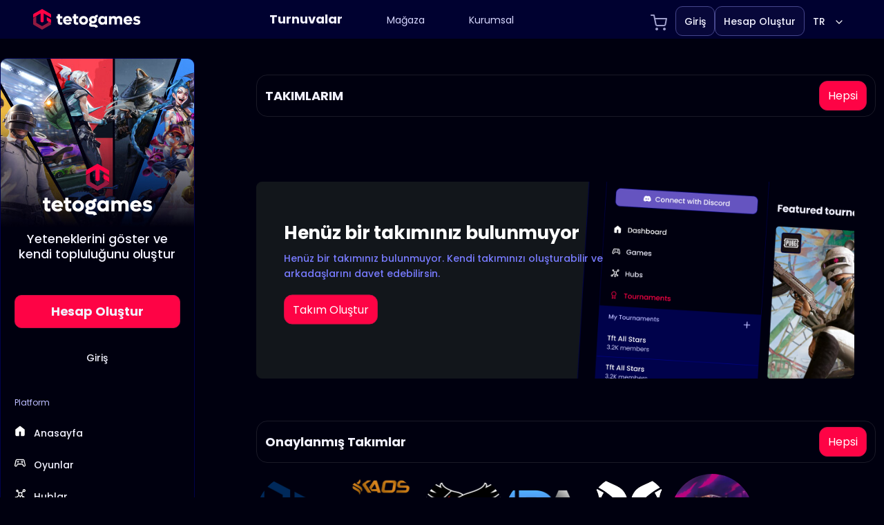

--- FILE ---
content_type: text/html; charset=utf-8
request_url: https://tetogames.com/teams/?game_id=0&page=102
body_size: 109900
content:
<!DOCTYPE html>
<html dir="ltr">
  <head> 
    
    <title>TETO Games</title>
    
    <meta charset="utf-8" />
    <meta name="apple-itunes-app" content="app-id=1578854545" />
    <meta http-equiv="X-UA-Compatible" content="IE=edge" />
    <meta name="viewport" content="width=device-width, initial-scale=0.8, maximum-scale=0.8, user-scalable=0" />


    <link rel="apple-touch-icon" sizes="180x180" href="https://tetogames.com/static/favicons/apple-touch-icon.png">
    <link rel="icon" type="image/png" sizes="32x32" href="https://tetogames.com/static/favicons/favicon-32x32.png">
    <link rel="icon" type="image/png" sizes="16x16" href="https://tetogames.com/static/favicons/favicon-16x16.png">
    <link rel="manifest" href="https://tetogames.com/static/favicons/site.webmanifest">
    <link rel="mask-icon" href="https://tetogames.com/static/favicons/safari-pinned-tab.svg" color="#000269">
    <link rel="shortcut icon" href="https://tetogames.com/static/favicons/favicon.ico">
    <meta name="msapplication-TileColor" content="#000269">
    <meta name="msapplication-config" content="https://tetogames.com/static/favicons/browserconfig.xml">
    <meta name="theme-color" content="#ffffff">    


    <meta
      name="google-signin-client_id"
      content="427278636994-ihmiuhi24qnprvf7e388s5pjdo8jdktc.apps.googleusercontent.com"
    />

    <meta
      name="description"
      content="Yenilikçi Esports Turnuva Platformu"
    />
    <meta property="og:url" content="https://tetogames.com" />
    <meta property="og:locale" content="tr" />
    <meta property="og:type" content="website" />
    
    <meta property="og:title" content="TETO Games" />
    <meta
    property="og:image"
    content="https://tetogames.com/static/favicons/android-chrome-384x384.png"
    />    
    
    <meta
      property="og:description"
      content="Yenilikçi Esports Turnuva Platformu"
    />
    <meta property="og:site_name" content="TETO Games" />
    <!-- Meta Pixel Code -->
    <meta name="facebook-domain-verification" content="p2ovhmonsdkomufcfr259u4t0d4qur" />   
    <script>
      !function(f,b,e,v,n,t,s)
      {if(f.fbq)return;n=f.fbq=function(){n.callMethod?
      n.callMethod.apply(n,arguments):n.queue.push(arguments)};
      if(!f._fbq)f._fbq=n;n.push=n;n.loaded=!0;n.version='2.0';
      n.queue=[];t=b.createElement(e);t.async=!0;
      t.src=v;s=b.getElementsByTagName(e)[0];
      s.parentNode.insertBefore(t,s)}(window, document,'script',
      'https://connect.facebook.net/en_US/fbevents.js');
      fbq('init', '1240325016485161');
      fbq('track', 'PageView');
    </script>
    <noscript><img height="1" width="1" style="display:none"
      src="https://www.facebook.com/tr?id=1240325016485161&ev=PageView&noscript=1"
    /></noscript>
    <!-- End Meta Pixel Code -->


<!-- Google tag (gtag.js) -->
<script async src="https://www.googletagmanager.com/gtag/js?id=G-D4NGP175H3"></script>
<script>
  window.dataLayer = window.dataLayer || [];
  function gtag(){dataLayer.push(arguments);}
  gtag('js', new Date());

  gtag('config', 'G-D4NGP175H3');
</script>
<style>
  .blinker {
      animation: blinker 1s linear infinite;
  }     
  @keyframes blinker {
      50% {
          opacity: 0;
      }
  }      
  .shake-left {
	-webkit-animation: shake-left 0.7s cubic-bezier(0.455, 0.030, 0.515, 0.955) both;
	        animation: shake-left 0.7s cubic-bezier(0.455, 0.030, 0.515, 0.955) both;
  }

  @-webkit-keyframes shake-left {
    0%,
    100% {
      -webkit-transform: rotate(0deg);
              transform: rotate(0deg);
      -webkit-transform-origin: 0 50%;
              transform-origin: 0 50%;
    }
    10% {
      -webkit-transform: rotate(2deg);
              transform: rotate(2deg);
    }
    20%,
    40%,
    60% {
      -webkit-transform: rotate(-4deg);
              transform: rotate(-4deg);
    }
    30%,
    50%,
    70% {
      -webkit-transform: rotate(4deg);
              transform: rotate(4deg);
    }
    80% {
      -webkit-transform: rotate(-2deg);
              transform: rotate(-2deg);
    }
    90% {
      -webkit-transform: rotate(2deg);
              transform: rotate(2deg);
    }
  }
  @keyframes shake-left {
    0%,
    100% {
      -webkit-transform: rotate(0deg);
              transform: rotate(0deg);
      -webkit-transform-origin: 0 50%;
              transform-origin: 0 50%;
    }
    10% {
      -webkit-transform: rotate(2deg);
              transform: rotate(2deg);
    }
    20%,
    40%,
    60% {
      -webkit-transform: rotate(-4deg);
              transform: rotate(-4deg);
    }
    30%,
    50%,
    70% {
      -webkit-transform: rotate(4deg);
              transform: rotate(4deg);
    }
    80% {
      -webkit-transform: rotate(-2deg);
              transform: rotate(-2deg);
    }
    90% {
      -webkit-transform: rotate(2deg);
              transform: rotate(2deg);
    }
  }

  </style>
  <link rel="stylesheet" href="/statics/css/tokens.css" />
  <link rel="stylesheet" href="/statics/css/utilities.css" />
  <!-- <link rel="stylesheet" href="/statics/css/typography.css" />
  <link rel="stylesheet" href="/statics/css/layout.css" />
  <link rel="stylesheet" href="/statics/css/components.css" /> -->
  <link
    rel="stylesheet"
    href="https://cdn.jsdelivr.net/gh/lipis/flag-icons@7.0.0/css/flag-icons.min.css"
  />
  <link rel="stylesheet" href="/statics/css/style.css" />
  <link rel="stylesheet" href="/statics/css/rtl.css" />
<link rel="stylesheet" href="/statics/css/hubs.css" />
<link rel="stylesheet" href="/statics/css/teams.css" />

  </head>
  <body>
    
    

    <main id="main">
       
       
      
      <!-- HERO SECTION -->
      <section id="section-hero">
        <div class="container">
          <!-- NAVIGATION -->
           
          <div class="navigation navbar d-none">
  <div class="navbar__brand">
    <a href="/" class="brand">
            <img
              src="/statics/assets/svg/logo-white.svg"
              alt=""
              class="brand-img"
            />
            <img src="/statics/assets/svg/teto-amblem.svg" alt="" id="logo-mini">
    </a>
  </div>

  <div class="navbar__links">
    <ul class="navigation-list d-flex align-center ">
            
            <li class="navigation-item navigation-btn">
              <a href="/" class="navigation-link display-small-bold">Turnuvalar</a>
            </li>
            <li class="navigation-item navigation-btn">
              <a href="/shop" class="navigation-link color-neutral-n700 body">Mağaza</a>
            </li>                
            
            <li class="navigation-item navigation-btn">
              <a href="https://corp.tetogames.com" class="navigation-link color-neutral-n700 body">Kurumsal</a>
            </li>

    </ul>
  </div>
  <div class="tab-group row align-center">

        <!-- SEARCH -->
        <!-- <li class="navigation-item navigation-btn shake-left mr-7" id="admin-nav">
          <a href="#" id="search-link" class="navigation-link  body-bold"
            >
            <svg xmlns="http://www.w3.org/2000/svg" xmlns:xlink="http://www.w3.org/1999/xlink" width="24px" height="24px" viewBox="0 0 24 24" version="1.1">
              <g id="surface1">
              <path style=" stroke:none;fill-rule:evenodd;fill:rgb(62.352941%,62.745098%,79.607843%);fill-opacity:1;" d="M 17.132812 18.703125 C 15.421875 20.074219 13.25 20.890625 10.890625 20.890625 C 5.367188 20.890625 0.890625 16.414062 0.890625 10.890625 C 0.890625 5.367188 5.367188 0.890625 10.890625 0.890625 C 16.414062 0.890625 20.890625 5.367188 20.890625 10.890625 C 20.890625 13.25 20.070312 15.421875 18.703125 17.132812 L 22.785156 21.214844 C 23.21875 21.648438 23.21875 22.351562 22.785156 22.789062 C 22.351562 23.222656 21.648438 23.222656 21.214844 22.789062 Z M 3.113281 10.890625 C 3.113281 6.59375 6.59375 3.113281 10.890625 3.113281 C 15.183594 3.113281 18.667969 6.59375 18.667969 10.890625 C 18.667969 12.984375 17.839844 14.886719 16.492188 16.285156 C 16.453125 16.316406 16.417969 16.347656 16.382812 16.382812 C 16.347656 16.417969 16.316406 16.453125 16.285156 16.492188 C 14.886719 17.839844 12.984375 18.667969 10.890625 18.667969 C 6.59375 18.667969 3.113281 15.1875 3.113281 10.890625 Z M 3.113281 10.890625 "/>
              </g>
              </svg>
          </a>             
        </li>       -->

        

        <!-- CART -->
        <li class="navigation-item navigation-btn shake-left" id="admin-nav">
          <a href="/shop/cart"  class="navigation-link  body-bold"
            >
              <svg width="24" height="23" viewBox="0 0 24 23" fill="none" xmlns="http://www.w3.org/2000/svg">
              <path fill-rule="evenodd" clip-rule="evenodd" d="M1 0C0.447715 0 0 0.447715 0 1C0 1.55228 0.447715 2 1 2H4.18032L5.01195 6.15508C5.01638 6.18353 5.02201 6.21159 5.02879 6.2392L6.69933 14.5857C6.83664 15.2759 7.21225 15.8959 7.76048 16.3373C8.3062 16.7766 8.98837 17.011 9.68864 17H19.3914C20.0916 17.011 20.7738 16.7766 21.3195 16.3373C21.868 15.8958 22.2437 15.2754 22.3809 14.5848L23.9823 6.18733C24.0381 5.89458 23.9605 5.59218 23.7705 5.36256C23.5805 5.13293 23.298 5 23 5H6.82043L5.98055 0.803743C5.88701 0.336385 5.47663 0 5 0H1ZM8.66084 14.1952L7.22073 7H21.7913L20.4185 14.1984C20.3723 14.4273 20.2474 14.6328 20.0654 14.7793C19.8826 14.9265 19.6538 15.0047 19.4192 15.0002L19.4 15H9.68L9.66084 15.0002C9.42619 15.0047 9.19743 14.9265 9.01461 14.7793C8.83179 14.6322 8.70656 14.4254 8.66084 14.1952Z" fill="#9FA0CB"/>
              <path d="M7 21C7 19.8954 7.89543 19 9 19C10.1046 19 11 19.8954 11 21C11 22.1046 10.1046 23 9 23C7.89543 23 7 22.1046 7 21Z" fill="#9FA0CB"/>
              <path d="M18 21C18 19.8954 18.8954 19 20 19C21.1046 19 22 19.8954 22 21C22 22.1046 21.1046 23 20 23C18.8954 23 18 22.1046 18 21Z" fill="#9FA0CB"/>
              </svg>
              <div id="shop_product_count" class="subheading participants-badge" style="display: none;" >
              </div>   
          </a>          
        </li>      

        
        <!-- ACCOUNT -->
        
        <li class="navigation-item navigation-user-btn">
        <a href="/login" class="body-bold">Giriş</a>
        </li>
        <li class="navigation-item navigation-user-btn">
        <a href="/register" class="body-bold">Hesap Oluştur</a>
        </li>
        


        <!-- MOBUILE MENU -->
        <div class="multi-language-btn-wrapper navigation-item ">
          <a class="multi-language-btn navigation-btn">
            <span class="body-bold">TR</span>
            <span>
              <svg
                width="10"
                height="6"
                viewBox="0 0 10 6"
                fill="none"
                xmlns="http://www.w3.org/2000/svg"
              >
                <path
                  fill-rule="evenodd"
                  clip-rule="evenodd"
                  d="M0.528636 0.528514C0.788986 0.268165 1.2111 0.268165 1.47145 0.528514L5.00004 4.05711L8.52864 0.528514C8.78899 0.268165 9.2111 0.268165 9.47145 0.528514C9.7318 0.788864 9.7318 1.21097 9.47145 1.47132L5.47145 5.47132C5.2111 5.73167 4.78899 5.73167 4.52864 5.47132L0.528636 1.47132C0.268287 1.21097 0.268287 0.788864 0.528636 0.528514Z"
                  fill="white"
                />
              </svg>
            </span>
          </a>
          <div class="multi-language-dropdown slide-in-blurred-right">
            <div class="row justify-flex-end" style="position: relative;top: -21px;">
              <svg width="22" height="9" viewBox="0 0 22 9" fill="none" xmlns="http://www.w3.org/2000/svg">
                <path d="M1.94881 8.5L11 0.661438L20.0512 8.5L1.94881 8.5Z" fill="#000130" stroke="#45468C"/>
                </svg>            
            </div>          
            <ul class="language-list">
              <li class="language-item">
                <a
                  href="javascript:setLocale('en')"
                  class="language-link subheading"
                  >İngilizce</a
                >
              </li>
              <!--
              <li class="language-item">
                <a
                  href="javascript:setLocale('az')"
                  class="language-link subheading"
                  >Azerice</a
                >
              </li>
              <li class="language-item">
                <a
                  href="javascript:setLocale('ru')"
                  class="language-link subheading"
                  >Rusça</a
                >
              </li>
              -->
              <li class="language-item">
                <a
                  href="javascript:setLocale('tr')"
                  class="language-link subheading"
                  >Türkçe</a
                >
              </li>
            </ul>
          </div>
        </div>

        <li class="navbar__toggle">
          <button  id ="responsive-menu-btn" style="width: 44px; height: 44px;  background-color: white;-webkit-mask: url(/statics/assets/svg/menu.svg) no-repeat center;mask: url(/statics/assets/svg/menu.svg) no-repeat center;">
          </button>        
        </li>
  </div>

</div>

<script src="/statics/js/language-btn.js"></script> 
        
          
          <!-- END OF NAVIGATION -->
            <div class="row main-section" >
              <div class="column sidebar-section" >
                
                <!-- SIDEBAR -->
                 <div class="sidebar sidebar-anonym">



  <div class="sidebar-anonym-top">
    <svg
      class="sidebar-anonym-logo"
      width="159"
      height="75"
      viewBox="0 0 159 75"
      fill="none"
      xmlns="http://www.w3.org/2000/svg"
    >
      <g clip-path="url(#clip0_1565_17157)">
        <path
          d="M76.856 2.63062V23.8348L79.7626 25.5062L82.6693 23.8348V2.63062H76.856Z"
          fill="#FE0345"
        />
        <path
          d="M90.8666 18.6609V25.9422L79.7631 32.3514L68.6595 25.9422V13.1237L71.2756 11.6122L68.9648 6.23486L64.7355 8.67647C63.5729 9.34501 62.8462 10.5949 62.8462 11.9465V27.628C62.8462 28.6599 63.3985 29.6336 64.2995 30.1423L79.7631 39.0658L95.2266 30.1423C96.1277 29.6191 96.6799 28.6599 96.6799 27.628V21.742L90.8666 18.6609Z"
          fill="#921A40"
        />
        <path
          d="M95.2266 8.92351L79.7631 0L64.2995 8.92351C63.3985 9.44671 62.8462 10.4059 62.8462 11.4523V16.4809L79.7631 6.71443L96.6799 16.4809V11.4523C96.6799 10.4059 96.1277 9.44671 95.2266 8.92351Z"
          fill="#FE0345"
        />
        <path
          d="M95.2264 18.995L91.6657 16.9313L88.4829 15.1001V21.8145L91.4187 23.5149L96.6797 26.5524V21.5093C96.6797 20.4775 96.1275 19.5037 95.2264 18.995Z"
          fill="#FE0345"
        />
        <path
          d="M62.8462 16.4809V18.2685L68.6595 13.1237L62.8462 16.4809Z"
          fill="#59001C"
        />
        <path
          d="M96.6801 26.538V27.628L90.8667 23.1808L96.6801 26.538Z"
          fill="#59001C"
        />
      </g>
      <path
        d="M11.5137 57.3276V53.2116H7.45949V49.3121H2.9411V53.2116H0.558105V57.3276H2.9411V63.8577C2.9411 67.1072 4.64323 69.3664 8.48077 69.3664C9.68774 69.3664 10.5852 69.1498 11.5137 68.6855V64.4457C10.9257 64.7551 10.2448 65.0027 9.44016 65.0027C8.1094 65.0027 7.45949 64.3219 7.45949 63.1149V57.3276H11.5137Z"
        fill="white"
      />
      <path
        d="M29.6929 61.1652C29.6929 56.3683 26.1339 52.8402 21.3989 52.8402C16.6019 52.8402 12.981 56.3683 12.981 61.0105C12.981 65.7764 16.7567 69.3664 21.7703 69.3664C24.6794 69.3664 27.2171 68.1904 28.8883 66.3025L25.8554 63.672C25.1126 64.6004 23.689 65.436 21.894 65.436C19.9134 65.436 18.3969 64.3528 17.8399 62.5888H29.6001C29.662 62.1865 29.6929 61.5985 29.6929 61.1652ZM21.337 56.7396C23.0391 56.7396 24.4008 57.8228 24.896 59.5868H17.8089C18.2731 57.8538 19.6348 56.7396 21.337 56.7396Z"
        fill="white"
      />
      <path
        d="M41.6758 57.3276V53.2116H37.6216V49.3121H33.1032V53.2116H30.7202V57.3276H33.1032V63.8577C33.1032 67.1072 34.8054 69.3664 38.6429 69.3664C39.8499 69.3664 40.7474 69.1498 41.6758 68.6855V64.4457C41.0878 64.7551 40.4069 65.0027 39.6023 65.0027C38.2715 65.0027 37.6216 64.3219 37.6216 63.1149V57.3276H41.6758Z"
        fill="white"
      />
      <path
        d="M51.6539 69.3664C56.5127 69.3664 60.1645 65.8074 60.1645 61.1033C60.1645 56.3992 56.5127 52.8402 51.6539 52.8402C46.795 52.8402 43.1432 56.3992 43.1432 61.1033C43.1432 65.8074 46.795 69.3664 51.6539 69.3664ZM51.6539 65.0027C49.4256 65.0027 47.7854 63.3315 47.7854 61.1033C47.7854 58.875 49.4256 57.2039 51.6539 57.2039C53.8821 57.2039 55.5223 58.875 55.5223 61.1033C55.5223 63.3315 53.8821 65.0027 51.6539 65.0027Z"
        fill="white"
      />
      <path
        d="M72.8073 68.8403H67.8865C67.0509 68.8403 66.4629 68.3761 66.4629 67.6643C66.4629 67.2 66.7105 66.7668 67.1747 66.4573C67.9175 66.6739 68.6912 66.7668 69.4958 66.7668C73.7666 66.7668 76.9852 63.7958 76.9852 59.8035C76.9852 58.287 76.521 56.9563 75.7473 55.8421C75.902 55.2541 76.4901 54.8828 77.2328 54.8828H78.3469V50.7048H77.0162C74.8498 50.7048 73.2715 51.788 72.8073 53.4901C71.8169 53.0878 70.7028 52.8402 69.4958 52.8402C65.225 52.8402 62.0374 55.8112 62.0374 59.8035C62.0374 61.7532 62.8111 63.4863 64.1109 64.7242C62.7801 65.5288 61.9445 67.1381 61.9445 68.8093C61.9445 71.4399 63.9561 73.2039 67.02 73.2039H71.9407C73.2096 73.2039 74.0761 73.8848 74.1999 74.9061L78.8421 73.6372C78.2541 70.6043 75.9949 68.8403 72.8073 68.8403ZM69.4958 57.111C71.1051 57.111 72.343 58.2561 72.343 59.8035C72.343 61.3509 71.1051 62.496 69.4958 62.496C67.8865 62.496 66.6796 61.3509 66.6796 59.8035C66.6796 58.2561 67.8556 57.111 69.4958 57.111Z"
        fill="white"
      />
      <path
        d="M91.5793 53.2116V54.7899C90.3724 53.552 88.7321 52.8402 86.8134 52.8402C82.4807 52.8402 79.2002 56.3992 79.2002 61.1033C79.2002 65.8074 82.4807 69.3664 86.8134 69.3664C88.7321 69.3664 90.3724 68.6546 91.5793 67.4167V68.995H96.0977V53.2116H91.5793ZM87.7108 65.0027C85.5135 65.0027 83.8733 63.3315 83.8733 61.1033C83.8733 58.875 85.5135 57.2039 87.7108 57.2039C89.9391 57.2039 91.5793 58.875 91.5793 61.1033C91.5793 63.3315 89.9391 65.0027 87.7108 65.0027Z"
        fill="white"
      />
      <path
        d="M118.776 52.8402C116.579 52.8402 114.784 53.6758 113.515 55.2851C112.525 53.7377 110.822 52.8402 108.687 52.8402C106.861 52.8402 105.345 53.4901 104.2 54.728V53.2116H99.6812V68.995H104.2V60.113C104.2 58.3799 105.407 57.2039 107.14 57.2039C108.811 57.2039 109.894 58.3489 109.894 60.0511V68.995H114.412V60.113C114.412 58.3799 115.619 57.2039 117.352 57.2039C119.024 57.2039 120.107 58.3489 120.107 60.0511V68.995H124.625V58.6894C124.625 55.1613 122.335 52.8402 118.776 52.8402Z"
        fill="white"
      />
      <path
        d="M143.723 61.1652C143.723 56.3683 140.164 52.8402 135.429 52.8402C130.632 52.8402 127.011 56.3683 127.011 61.0105C127.011 65.7764 130.786 69.3664 135.8 69.3664C138.709 69.3664 141.247 68.1904 142.918 66.3025L139.885 63.672C139.142 64.6004 137.719 65.436 135.924 65.436C133.943 65.436 132.427 64.3528 131.87 62.5888H143.63C143.692 62.1865 143.723 61.5985 143.723 61.1652ZM135.367 56.7396C137.069 56.7396 138.431 57.8228 138.926 59.5868H131.839C132.303 57.8538 133.665 56.7396 135.367 56.7396Z"
        fill="white"
      />
      <path
        d="M151.885 69.3664C155.723 69.3664 158.756 67.5405 158.756 64.0743C158.756 60.3915 155.413 59.6178 152.937 59.0917C151.328 58.7513 150.121 58.4727 150.121 57.5752C150.121 56.7706 151.112 56.4302 152.319 56.4302C153.866 56.4302 155.166 57.0182 156.342 57.8228L158.446 54.9137C156.961 53.8305 154.949 52.8402 152.164 52.8402C148.574 52.8402 145.603 54.5114 145.603 57.9157C145.603 61.6294 148.914 62.3722 151.421 62.9292C153.03 63.3006 154.237 63.6101 154.237 64.5076C154.237 65.3432 153.216 65.7764 151.731 65.7764C149.905 65.7764 148.419 65.0956 147.212 64.0743L145.108 66.9834C146.655 68.2523 148.883 69.3664 151.885 69.3664Z"
        fill="white"
      />
      <defs>
        <clipPath id="clip0_1565_17157">
          <rect
            width="33.8337"
            height="39.0658"
            fill="white"
            transform="translate(62.8462)"
          />
        </clipPath>
      </defs>
    </svg>
    <img src="/statics/assets/anonym_visual.jpeg" >

  </div>
  <p class="display-small text-center">
    Yeteneklerini göster ve kendi topluluğunu oluştur
  </p>
  <div class="sidebar-anonym-btns">
    <a
      href="/register"
      class="display-small-bold text-center"
      id="sign-up-btn-anonym"
    >
      Hesap Oluştur
    </a>
    <a href="/login" class="body-bold text-center" id="log-in-btn-anonym"
      >Giriş</a
    >
  </div>
  



  <div class="sidebar-list-wrapper">
    <ul class="sidebar-list">

      <li class="sidebar-list-item ">
        <span class="sidebar-list-link subheading color-neutral-n600">
          Platform
        </span>
      </li>
      
      <li class="sidebar-list-item">
        <a href="/" class="sidebar-list-link">
          <svg
            width="14"
            height="16"
            viewBox="0 0 14 16"
            fill="none"
            xmlns="http://www.w3.org/2000/svg"
          >
            <path
              class="sidebar-icon"
              d="M6.59069 0.80718C6.83143 0.619937 7.16853 0.619937 7.40927 0.80718L13.4093 5.47385C13.5717 5.60015 13.6666 5.79435 13.6666 6.00008V13.3334C13.6666 13.8638 13.4559 14.3726 13.0809 14.7476C12.7058 15.1227 12.1971 15.3334 11.6666 15.3334H8.99998C8.63179 15.3334 8.33331 15.0349 8.33331 14.6667V8.66675H5.66665V14.6667C5.66665 15.0349 5.36817 15.3334 4.99998 15.3334H2.33331C1.80288 15.3334 1.29417 15.1227 0.919099 14.7476C0.544027 14.3726 0.333313 13.8638 0.333313 13.3334V6.00008C0.333313 5.79435 0.428295 5.60015 0.590686 5.47385L6.59069 0.80718Z"
              fill=" white "
            />
          </svg>

          <span
            class="body-bold "
            >Anasayfa</span
          >
        </a>
      </li>

      <li class="sidebar-list-item">
        <a href="/games" class="sidebar-list-link">
          <svg
            width="16"
            height="12"
            viewBox="0 0 16 12"
            fill="none"
            xmlns="http://www.w3.org/2000/svg"
          >
            <path
              class="sidebar-icon"
              fill-rule="evenodd"
              clip-rule="evenodd"
              d="M14.6205 2.83501L15.9511 9.06878C16.0842 9.6786 15.9511 10.3562 15.4854 10.8305C15.0862 11.3048 14.4874 11.5758 13.8886 11.5758C13.0237 11.5758 12.2918 11.0338 11.9592 10.2207L11.1608 8.3912H4.70715L3.90877 10.2884C3.64264 11.0338 2.91078 11.5758 2.04587 11.5758C1.44708 11.5758 0.848285 11.3048 0.449092 10.8305C0.0498991 10.3562 -0.0831652 9.6786 0.0498991 9.06878L1.38054 2.83501C1.64667 1.54761 2.71119 0.666748 3.9753 0.666748H12.0922C13.3563 0.666748 14.4209 1.54761 14.6205 2.83501ZM2.1124 10.2884C2.37853 10.2884 2.64465 10.0852 2.77772 9.81412L3.64264 7.91689C3.84223 7.44258 4.30796 7.10379 4.84022 7.10379H11.3604C11.8926 7.10379 12.3584 7.44258 12.558 7.98465L13.3563 9.81412C13.4229 10.0852 13.7555 10.2884 14.0217 10.2884C14.2878 10.2884 14.4874 10.2207 14.6205 10.0174C14.7535 9.81412 14.82 9.54309 14.7535 9.33981L13.4229 3.10605C13.2898 2.49622 12.691 2.02191 12.0922 2.02191H3.9753C3.37651 2.02191 2.77772 2.42846 2.71119 3.10605L1.38054 9.33981C1.31401 9.61085 1.38054 9.81412 1.51361 10.0174C1.7132 10.2207 1.9128 10.2884 2.1124 10.2884ZM9.33691 4.48336C9.33691 5.39802 10.0682 6.14275 10.9663 6.14275C11.8644 6.14275 12.5957 5.39802 12.5957 4.48336C12.5957 3.56871 11.8644 2.82397 10.9663 2.82397C10.0682 2.82397 9.33691 3.56871 9.33691 4.48336ZM10.3145 4.48336C10.3145 4.11763 10.6072 3.81961 10.9663 3.81961C11.3254 3.81961 11.618 4.11763 11.618 4.48336C11.618 4.84909 11.3254 5.14712 10.9663 5.14712C10.6072 5.14712 10.3145 4.84909 10.3145 4.48336ZM3.96 4.9811H4.61177V5.64493C4.61177 5.91973 4.83076 6.14275 5.10058 6.14275C5.3704 6.14275 5.58939 5.91973 5.58939 5.64493V4.9811H6.24111C6.51093 4.9811 6.72992 4.75808 6.72992 4.48328C6.72992 4.20848 6.51093 3.98546 6.24111 3.98546H5.58939V3.32179C5.58939 3.047 5.3704 2.82397 5.10058 2.82397C4.83076 2.82397 4.61177 3.047 4.61177 3.32179V3.98546H3.96C3.69018 3.98546 3.47119 4.20848 3.47119 4.48328C3.47119 4.75808 3.69018 4.9811 3.96 4.9811Z"
              fill=" white "
            />
          </svg>

          <span
            class="body-bold "
            >Oyunlar</span
          >
        </a>
        
      </li>

      <li class="sidebar-list-item">
        <a href="/hubs" class="sidebar-list-link">
          <svg
            width="16"
            height="16"
            viewBox="0 0 16 16"
            fill="none"
            xmlns="http://www.w3.org/2000/svg"
          >
            <path
              class="sidebar-icon"
              fill-rule="evenodd"
              clip-rule="evenodd"
              d="M13.8667 1.34993C13.4248 1.34993 13.0667 1.70811 13.0667 2.14993C13.0667 2.59176 13.4248 2.94993 13.8667 2.94993C14.3085 2.94993 14.6667 2.59176 14.6667 2.14993C14.6667 1.70811 14.3085 1.34993 13.8667 1.34993ZM11.7333 2.14993C11.7333 0.971727 12.6885 0.0166016 13.8667 0.0166016C15.0449 0.0166016 16 0.971728 16 2.14993C16 3.32814 15.0449 4.28327 13.8667 4.28327C13.5092 4.28327 13.1722 4.19533 12.8762 4.03991L10.9591 5.71737C11.3617 6.25648 11.6 6.92538 11.6 7.64993C11.6 8.20598 11.4596 8.72923 11.2124 9.18621L12.3572 10.331C12.4886 10.2998 12.6257 10.2833 12.7667 10.2833C13.7424 10.2833 14.5333 11.0742 14.5333 12.0499C14.5333 13.0256 13.7424 13.8166 12.7667 13.8166C11.791 13.8166 11 13.0256 11 12.0499C11 11.7097 11.0962 11.3919 11.2629 11.1223L10.3468 10.2062C9.96729 10.5006 9.52047 10.7124 9.03333 10.8145V12.2467C9.67857 12.5098 10.1333 13.1434 10.1333 13.8833C10.1333 14.859 9.34237 15.6499 8.36667 15.6499C7.39096 15.6499 6.6 14.859 6.6 13.8833C6.6 13.1434 7.05476 12.5098 7.7 12.2467V10.8145C7.19562 10.7087 6.73447 10.4855 6.3465 10.1746L4.05133 12.2148C4.18926 12.4972 4.26667 12.8145 4.26667 13.1499C4.26667 14.3281 3.31154 15.2833 2.13333 15.2833C0.955126 15.2833 0 14.3281 0 13.1499C0 11.9717 0.955126 11.0166 2.13333 11.0166C2.48952 11.0166 2.82532 11.1039 3.12051 11.2583L5.49866 9.14434C5.26529 8.69738 5.13333 8.18907 5.13333 7.64993C5.13333 6.90391 5.38599 6.21691 5.8104 5.66981L4.37616 4.23557C4.24474 4.26676 4.10763 4.28327 3.96667 4.28327C2.99096 4.28327 2.2 3.4923 2.2 2.5166C2.2 1.5409 2.99096 0.749935 3.96667 0.749935C4.94237 0.749935 5.73333 1.5409 5.73333 2.5166C5.73333 2.85686 5.63714 3.17465 5.47047 3.44426L6.83039 4.80418C7.28737 4.55696 7.81063 4.4166 8.36667 4.4166C8.94147 4.4166 9.48124 4.56659 9.94898 4.82957L11.9469 3.0814C11.8101 2.79995 11.7333 2.4839 11.7333 2.14993ZM3.96667 2.08327C3.72734 2.08327 3.53333 2.27728 3.53333 2.5166C3.53333 2.75592 3.72734 2.94993 3.96667 2.94993C4.20599 2.94993 4.4 2.75592 4.4 2.5166C4.4 2.27728 4.20599 2.08327 3.96667 2.08327ZM8.36667 5.74993C7.31733 5.74993 6.46667 6.60059 6.46667 7.64993C6.46667 8.69928 7.31733 9.54993 8.36667 9.54993C9.41601 9.54993 10.2667 8.69928 10.2667 7.64993C10.2667 6.60059 9.41601 5.74993 8.36667 5.74993ZM12.7667 11.6166C12.5273 11.6166 12.3333 11.8106 12.3333 12.0499C12.3333 12.2893 12.5273 12.4833 12.7667 12.4833C13.006 12.4833 13.2 12.2893 13.2 12.0499C13.2 11.8106 13.006 11.6166 12.7667 11.6166ZM2.13333 12.3499C1.69151 12.3499 1.33333 12.7081 1.33333 13.1499C1.33333 13.5918 1.69151 13.9499 2.13333 13.9499C2.57516 13.9499 2.93333 13.5918 2.93333 13.1499C2.93333 12.7081 2.57516 12.3499 2.13333 12.3499ZM8.36667 13.4499C8.12734 13.4499 7.93333 13.6439 7.93333 13.8833C7.93333 14.1226 8.12734 14.3166 8.36667 14.3166C8.60599 14.3166 8.8 14.1226 8.8 13.8833C8.8 13.6439 8.60599 13.4499 8.36667 13.4499Z"
              fill=" white "
            />
          </svg>

          <span
            class="body-bold "
            >Hublar</span
          >
        </a>
        
      </li>

      <li class="sidebar-list-item">
        <a href="/tournaments" class="sidebar-list-link">
          <svg
            width="12"
            height="16"
            viewBox="0 0 12 16"
            fill="none"
            xmlns="http://www.w3.org/2000/svg"
          >
            <path
              class="sidebar-icon"
              fill-rule="evenodd"
              clip-rule="evenodd"
              d="M2.00002 5.33333C2.00002 3.12419 3.79088 1.33333 6.00002 1.33333C8.20916 1.33333 10 3.12419 10 5.33333C10 6.721 9.2934 7.94362 8.22036 8.66101C8.18234 8.68068 8.14661 8.70384 8.11351 8.73002C7.50026 9.1124 6.77594 9.33333 6.00002 9.33333C3.79088 9.33333 2.00002 7.54247 2.00002 5.33333ZM7.99077 10.2827C7.37566 10.5304 6.70376 10.6667 6.00002 10.6667C5.29657 10.6667 4.62492 10.5305 4.01001 10.283L3.50967 14.0501L5.65704 12.7617C5.86816 12.635 6.13191 12.635 6.34303 12.7617L8.49062 14.0502L7.99077 10.2827ZM2.7597 9.56981C1.48725 8.59508 0.666687 7.06004 0.666687 5.33333C0.666687 2.38781 3.0545 0 6.00002 0C8.94554 0 11.3334 2.38781 11.3334 5.33333C11.3334 7.05968 10.5131 8.59446 9.24112 9.56921L9.99424 15.2457C10.0279 15.4994 9.91331 15.75 9.69935 15.8906C9.4854 16.0311 9.20987 16.0367 8.99037 15.905L6.00004 14.1108L3.0097 15.905C2.79018 16.0367 2.51464 16.0311 2.30068 15.8905C2.08672 15.75 1.97213 15.4993 2.00584 15.2456L2.7597 9.56981Z"
              fill=" white "
            />
          </svg>

          <span
            class="body-bold "
          >
            Turnuvalar
          </span>
        </a>
        
      </li>

      <li class="sidebar-list-item">
        <a href="/teams" class="sidebar-list-link">
          <svg width="16" height="16" viewBox="0 0 16 16" fill="none" xmlns="http://www.w3.org/2000/svg">
            <path class="sidebar-icon" d="M8.98948 2.24895C9.2758 2.09007 9.60531 1.99935 9.95802 1.99935C11.0626 1.99935 11.958 2.89478 11.958 3.99935C11.958 4.93035 11.3213 5.71432 10.4585 5.93638C10.1019 6.02815 9.88728 6.39161 9.97906 6.74818C10.0708 7.10474 10.4343 7.3194 10.7909 7.22763C12.2284 6.85763 13.2914 5.55346 13.2914 3.99935C13.2914 2.1584 11.799 0.666016 9.95802 0.666016C9.37322 0.666016 8.82173 0.817184 8.34255 1.08308C8.0206 1.26173 7.90443 1.66754 8.08308 1.98949C8.26173 2.31143 8.66754 2.4276 8.98948 2.24895Z" 
            fill=" #FE0345 "
            />
            <path class="sidebar-icon" d="M3.33268 5.33268C3.33268 3.49173 4.82507 1.99935 6.66602 1.99935C8.50696 1.99935 9.99935 3.49173 9.99935 5.33268C9.99935 7.17363 8.50696 8.66602 6.66602 8.66602C4.82507 8.66602 3.33268 7.17363 3.33268 5.33268ZM6.66602 3.33268C5.56145 3.33268 4.66602 4.22811 4.66602 5.33268C4.66602 6.43725 5.56145 7.33268 6.66602 7.33268C7.77059 7.33268 8.66602 6.43725 8.66602 5.33268C8.66602 4.22811 7.77059 3.33268 6.66602 3.33268Z" 
            fill=" #FE0345 "
            />
            <path class="sidebar-icon" d="M10.9993 8.66602C10.6312 8.66602 10.3327 8.96449 10.3327 9.33268C10.3327 9.70087 10.6312 9.99935 10.9993 9.99935H12.6247C13.7293 9.99935 14.6247 10.8948 14.6247 11.9993V13.3327C14.6247 13.7009 14.9232 13.9993 15.2914 13.9993C15.6595 13.9993 15.958 13.7009 15.958 13.3327V11.9993C15.958 10.1584 14.4656 8.66602 12.6247 8.66602H10.9993Z" 
            fill=" #FE0345 "
            />
            <path class="sidebar-icon" d="M1.99935 13.3327C1.99935 12.2281 2.89478 11.3327 3.99935 11.3327H9.33268C10.4373 11.3327 11.3327 12.2281 11.3327 13.3327V14.666C11.3327 15.0342 11.6312 15.3327 11.9993 15.3327C12.3675 15.3327 12.666 15.0342 12.666 14.666V13.3327C12.666 11.4917 11.1736 9.99935 9.33268 9.99935H3.99935C2.1584 9.99935 0.666016 11.4917 0.666016 13.3327V14.666C0.666016 15.0342 0.964492 15.3327 1.33268 15.3327C1.70087 15.3327 1.99935 15.0342 1.99935 14.666V13.3327Z" 
            fill=" #FE0345 "
            />
            </svg>

          <span
            class="body-bold  color-red-r300 "
            >Takımlar</span
          >
        </a>
        
      </li>

           

      <li class="sidebar-list-item ">
        <span class="sidebar-list-link subheading color-neutral-n600">
          Topluluk
        </span>
      </li>


      <!-- <li class="sidebar-list-item">
        <a href="/help" class="sidebar-list-link">
          <svg
            width="16"
            height="16"
            viewBox="0 0 16 16"
            fill="none"
            xmlns="http://www.w3.org/2000/svg"
          >
              <path
                class="sidebar-icon"
                d="M7.33335 3.33333C5.4924 3.33333 4.00002 4.82572 4.00002 6.66667V7.33333L4.00002 12H2.00002C1.26364 12 0.666687 11.403 0.666687 10.6667V8C0.666687 7.26362 1.26364 6.66667 2.00002 6.66667H2.66669C2.66669 4.08934 4.75602 2 7.33335 2H8.66669C11.244 2 13.3334 4.08934 13.3334 6.66667L14 6.66667C14.7364 6.66667 15.3334 7.26362 15.3334 8V10.6667C15.3334 11.403 14.7364 12 14 12H13.2493C12.9533 13.1502 11.9092 14 10.6667 14H9.82164C9.59111 14.3985 9.16021 14.6667 8.66669 14.6667C7.93031 14.6667 7.33335 14.0697 7.33335 13.3333C7.33335 12.597 7.93031 12 8.66669 12C9.16021 12 9.5911 12.2681 9.82164 12.6667H10.6667C11.4031 12.6667 12 12.0697 12 11.3333V7.33333V6.66667C12 4.82572 10.5076 3.33333 8.66669 3.33333H7.33335ZM2.66669 8H2.00002L2.00002 10.6667H2.66669V8ZM7.33335 8.16667C7.33335 8.6269 6.96026 9 6.50002 9C6.03978 9 5.66669 8.6269 5.66669 8.16667C5.66669 7.70643 6.03978 7.33333 6.50002 7.33333C6.96026 7.33333 7.33335 7.70643 7.33335 8.16667ZM9.50002 9C9.96026 9 10.3334 8.6269 10.3334 8.16667C10.3334 7.70643 9.96026 7.33333 9.50002 7.33333C9.03978 7.33333 8.66669 7.70643 8.66669 8.16667C8.66669 8.6269 9.03978 9 9.50002 9ZM13.3334 8H14V10.6667H13.3334V8Z"
                fill=" white "
                />

          </svg>
          <span
            class="body-bold "
          >
            Destek
          </span>
        </a>
      </li> -->

      <li class="sidebar-list-item">
        <a href="https://discord.gg/tetogames" class="sidebar-list-link">
          <svg width="16" height="13" viewBox="0 0 16 13" fill="none" xmlns="http://www.w3.org/2000/svg">
            <path d="M11.2606 12.3267C11.034 12.3267 10.8006 12.22 10.6673 12.04C10.4073 11.68 10.174 11.3133 9.97395 10.9467C8.66062 11.2533 7.31395 11.2533 6.00729 10.9467C5.81395 11.32 5.57395 11.6933 5.30729 12.0467C5.14062 12.2733 4.80062 12.38 4.52729 12.3C3.26062 11.9133 2.07395 11.3267 1.00062 10.5467C0.920619 10.4933 0.847286 10.4067 0.800619 10.32C0.753952 10.24 0.720619 10.14 0.713952 10.0467C0.453952 7.18001 1.13395 4.59334 2.80729 2.13334C2.87395 2.03334 2.98729 1.94001 3.10062 1.88667C4.02062 1.47334 4.98729 1.17334 5.98062 1.00667C6.25395 0.960007 6.57395 1.10667 6.71395 1.34667C6.77395 1.44667 6.82729 1.54667 6.87395 1.64667C7.62729 1.56667 8.38062 1.56667 9.12728 1.64667C9.18062 1.54001 9.23395 1.44001 9.28062 1.35334C9.42062 1.10667 9.74728 0.95334 10.0273 1.00667C11.0006 1.17334 11.9673 1.46667 12.8873 1.88001C13.0006 1.93334 13.1073 2.02001 13.1806 2.12667C14.8473 4.53334 15.5473 7.19334 15.2673 10.04C15.2473 10.2267 15.134 10.4333 14.9806 10.54C13.9073 11.32 12.714 11.9133 11.4406 12.3C11.3873 12.32 11.3273 12.3267 11.2606 12.3267ZM2.02729 9.63334C2.78062 10.1533 3.61395 10.58 4.50062 10.8867C4.51395 10.8667 4.52062 10.8533 4.53395 10.8333C4.37395 10.76 4.22062 10.6733 4.06729 10.5867C3.87395 10.4733 3.72729 10.24 3.71395 10.02C3.70062 9.78001 3.80062 9.55334 3.98729 9.41334C4.06062 9.36001 4.12062 9.31334 4.18062 9.26667C4.37395 9.10667 4.68729 9.06667 4.92062 9.17334C6.91395 10.0667 9.10062 10.0667 11.0673 9.17334C11.294 9.06667 11.6006 9.10667 11.8006 9.26001C11.8673 9.31334 11.9273 9.36001 11.9873 9.40667C12.1673 9.54001 12.2873 9.78667 12.274 10.0067C12.2606 10.2467 12.134 10.4667 11.9273 10.5867C11.774 10.6733 11.614 10.76 11.454 10.84C11.4673 10.86 11.474 10.8733 11.4873 10.8933C12.3673 10.5867 13.194 10.1667 13.9606 9.64001C14.1406 7.26001 13.554 5.09334 12.174 3.04001C11.5473 2.76667 10.894 2.56001 10.2273 2.42001C10.194 2.50001 10.154 2.57334 10.1273 2.64667C10.0073 2.92667 9.71395 3.08667 9.41395 3.04001C8.46728 2.90001 7.50729 2.90001 6.56062 3.04001C6.28062 3.07334 5.98729 2.91334 5.86729 2.63334C5.83395 2.56001 5.80062 2.48001 5.76062 2.40667C5.09395 2.54667 4.44062 2.76001 3.81395 3.02667C2.44729 5.09334 1.86062 7.26001 2.02729 9.63334Z" fill="white"/>
            <path d="M4.59135 7.16593C4.59135 7.89425 5.133 8.48812 5.78965 8.48812C6.45685 8.48812 6.98795 7.8948 6.98795 7.16593C6.9985 6.44207 6.46185 5.84375 5.78965 5.84375C5.12244 5.84375 4.59135 6.43707 4.59135 7.16593Z" fill="white"/>
            <path d="M9.02178 7.16593C9.02178 7.89425 9.56287 8.48812 10.2201 8.48812C10.8928 8.48812 11.4184 7.8948 11.4184 7.16593C11.4289 6.44207 10.8923 5.84375 10.2201 5.84375C9.55232 5.84375 9.02178 6.43707 9.02178 7.16593Z" fill="white"/>
            </svg>
            
          <span
            class="body-bold"
          >
            Discord Topluluğuna Katılın
          </span>
        </a>
      </li>


    </ul>
  </div>
</div>
<div class="sidebar-backdrop"></div>              
                
                <!-- END OF SIDEBAR -->    

              </div>
              <div class="column content-section" >
                    
                
<div class="content-wrapper">
  <div class="content-container">
    <div class="row hub-cards-scroll flex-direction-column games-container">
      <div class="column">
        <div class="row card-s-header justify-space-between align-center section-header">
          <div class="row align-center section-header-left">
            <p class="display-medium-bold mb-0">TAKIMLARIM</p>
          </div>
          <div class="column">
            <a href="/teams/browse?section=mine" class="caption-btn ">Hepsi</a>
            
          </div>
        </div>   
      </div>
    </div>

      <div class="row hub-cards scroll-row-horizontal mb-35" >
        
      </div>
    
    <div class="row flex-direction-column games-container hub-container  mb-35">
      <div class="column hub-banner">
        <div class="hub-banner-content">
          <h2 class="hub-banner-header">Henüz bir takımınız bulunmuyor</h2>
          <p class="body-bold color-n-300">
            Henüz bir takımınız bulunmuyor. Kendi takımınızı oluşturabilir ve arkadaşlarını davet edebilirsin.

          </p>
          
          <a
            href="/login?next=teams.teams_view"
            class="hub-banner-btn btn btn-tab create-team-step-1-btns caption-btn color-white"
            >Takım Oluştur</a
          >
                    
        </div>
      </div>
    </div>
    

    
    <div class="row hub-cards scroll-row-horizontal justify-space-between align-center section-header mb-10">
        <div class="row align-center">
          <p class="display-medium-bold mb-0">Onaylanmış Takımlar</p>
        </div>
        <a href="/teams/browse?section=approved" class="caption-btn ">Hepsi</a>
    </div>

    <div class="row hub-cards  mb-35">
          
          <a
            href = '/teams/5/23521' 
            class="column browsegame-card hub-page-card hub-card-filterable"
            data-hub-game="5"
          >
          <div class="hub-card-media">
            <img src="/static/teamlogo/23521/1753335736.png" alt="" class="browsegame-card-img" />
            <img src="/static/gamelogo/5/1741706683.png" alt="" class="hub-card-game-logo" />
          </div>
            
            <p class="body-bold card-hub-name mx-12">
              
  
  <span style="display: inline-flex; align-items: center; gap: 6px;">
    <span class="team-name-text">Regnum Carya Esports</span>
    
      <img src="/statics/assets/badges/esport_team.svg" alt="esports_team" class="team-badge-icon" style="width: 18px; height: 18px;">
    
  </span>
            </p>
            
          </a>
          
          <a
            href = '/teams/5/37294' 
            class="column browsegame-card hub-page-card hub-card-filterable"
            data-hub-game="5"
          >
          <div class="hub-card-media">
            <img src="/static/teamlogo/37294/1766511018.png" alt="" class="browsegame-card-img" />
            <img src="/static/gamelogo/5/1741706683.png" alt="" class="hub-card-game-logo" />
          </div>
            
            <p class="body-bold card-hub-name mx-12">
              
  
  <span style="display: inline-flex; align-items: center; gap: 6px;">
    <span class="team-name-text">Kaos Black Esports</span>
    
      <img src="/statics/assets/badges/esport_team.svg" alt="esports_team" class="team-badge-icon" style="width: 18px; height: 18px;">
    
  </span>
            </p>
            
          </a>
          
          <a
            href = '/teams/5/45563' 
            class="column browsegame-card hub-page-card hub-card-filterable"
            data-hub-game="5"
          >
          <div class="hub-card-media">
            <img src="/static/teamlogo/45563/1766518840.png" alt="" class="browsegame-card-img" />
            <img src="/static/gamelogo/5/1741706683.png" alt="" class="hub-card-game-logo" />
          </div>
            
            <p class="body-bold card-hub-name mx-12">
              
  
  <span style="display: inline-flex; align-items: center; gap: 6px;">
    <span class="team-name-text">Beşiktaş Esports</span>
    
      <img src="/statics/assets/badges/esport_team.svg" alt="esports_team" class="team-badge-icon" style="width: 18px; height: 18px;">
    
  </span>
            </p>
            
          </a>
          
          <a
            href = '/teams/5/28760' 
            class="column browsegame-card hub-page-card hub-card-filterable"
            data-hub-game="5"
          >
          <div class="hub-card-media">
            <img src="/static/teamlogo/28760/1766581093.png" alt="" class="browsegame-card-img" />
            <img src="/static/gamelogo/5/1741706683.png" alt="" class="hub-card-game-logo" />
          </div>
            
            <p class="body-bold card-hub-name mx-12">
              
  
  <span style="display: inline-flex; align-items: center; gap: 6px;">
    <span class="team-name-text">IDA Esports</span>
    
      <img src="/statics/assets/badges/esport_team.svg" alt="esports_team" class="team-badge-icon" style="width: 18px; height: 18px;">
    
  </span>
            </p>
            
          </a>
          
          <a
            href = '/teams/5/23553' 
            class="column browsegame-card hub-page-card hub-card-filterable"
            data-hub-game="5"
          >
          <div class="hub-card-media">
            <img src="/static/teamlogo/23553/1723905947.png" alt="" class="browsegame-card-img" />
            <img src="/static/gamelogo/5/1741706683.png" alt="" class="hub-card-game-logo" />
          </div>
            
            <p class="body-bold card-hub-name mx-12">
              
  
  <span style="display: inline-flex; align-items: center; gap: 6px;">
    <span class="team-name-text">Papara SuperMassive</span>
    
      <img src="/statics/assets/badges/esport_team.svg" alt="esports_team" class="team-badge-icon" style="width: 18px; height: 18px;">
    
  </span>
            </p>
            
          </a>
          
          <a
            href = '/teams/3/49239' 
            class="column browsegame-card hub-page-card hub-card-filterable"
            data-hub-game="3"
          >
          <div class="hub-card-media">
            <img src="/static/teamlogo/49239/1766585316.jpg" alt="" class="browsegame-card-img" />
            <img src="/static/gamelogo/3/1696235349.png" alt="" class="hub-card-game-logo" />
          </div>
            
            <p class="body-bold card-hub-name mx-12">
              
  
  <span style="display: inline-flex; align-items: center; gap: 6px;">
    <span class="team-name-text">S2G Espor</span>
    
      <img src="/statics/assets/badges/esport_team.svg" alt="esports_team" class="team-badge-icon" style="width: 18px; height: 18px;">
    
  </span>
            </p>
            
          </a>
          

    </div>
    

    
    <div class="row hub-cards scroll-row-horizontal justify-space-between align-center section-header mb-10">
        <div class="row align-center">
          <p class="display-medium-bold mb-0">Oyuncu Arayan Takımlar</p>
        </div>
        <a href="/teams/browse?section=looking" class="caption-btn ">Hepsi</a>
    </div>

    <div class="row hub-cards  mb-35">
          
          <a
            href = '/teams/13/14348' 
            class="column browsegame-card hub-page-card hub-card-filterable"
            data-hub-game="13"
          >
          <div class="hub-card-media">
            <img src="/static/team_default.png" alt="" class="browsegame-card-img" />
            <img src="/static/gamelogo/13/1696067535.png" alt="" class="hub-card-game-logo" />
          </div>
            
            <p class="body-bold card-hub-name mx-12">
              
  
  <span style="display: inline-flex; align-items: center; gap: 6px;">
    <span class="team-name-text">İNTİZAR</span>
    
  </span>
            </p>
            
            <p class="subheading card-hub-name mx-12 team-looking-for">
              Oyuncu aranıyor
            </p>            
            
          </a>
          
          <a
            href = '/teams/5/15254' 
            class="column browsegame-card hub-page-card hub-card-filterable"
            data-hub-game="5"
          >
          <div class="hub-card-media">
            <img src="/static/teamlogo/15254/1704388116.png" alt="" class="browsegame-card-img" />
            <img src="/static/gamelogo/5/1741706683.png" alt="" class="hub-card-game-logo" />
          </div>
            
            <p class="body-bold card-hub-name mx-12">
              
  
  <span style="display: inline-flex; align-items: center; gap: 6px;">
    <span class="team-name-text">Ankara E Sports</span>
    
  </span>
            </p>
            
            <p class="subheading card-hub-name mx-12 team-looking-for">
              Oyuncu aranıyor
            </p>            
            
          </a>
          
          <a
            href = '/teams/5/24843' 
            class="column browsegame-card hub-page-card hub-card-filterable"
            data-hub-game="5"
          >
          <div class="hub-card-media">
            <img src="/static/teamlogo/24843/1767875940.jpeg" alt="" class="browsegame-card-img" />
            <img src="/static/gamelogo/5/1741706683.png" alt="" class="hub-card-game-logo" />
          </div>
            
            <p class="body-bold card-hub-name mx-12">
              
  
  <span style="display: inline-flex; align-items: center; gap: 6px;">
    <span class="team-name-text">SEPRAxEspor</span>
    
  </span>
            </p>
            
            <p class="subheading card-hub-name mx-12 team-looking-for">
              Oyuncu aranıyor
            </p>            
            
          </a>
          
          <a
            href = '/teams/5/26545' 
            class="column browsegame-card hub-page-card hub-card-filterable"
            data-hub-game="5"
          >
          <div class="hub-card-media">
            <img src="/static/teamlogo/26545/1751521938.png" alt="" class="browsegame-card-img" />
            <img src="/static/gamelogo/5/1741706683.png" alt="" class="hub-card-game-logo" />
          </div>
            
            <p class="body-bold card-hub-name mx-12">
              
  
  <span style="display: inline-flex; align-items: center; gap: 6px;">
    <span class="team-name-text">GUC ESPORTS</span>
    
  </span>
            </p>
            
            <p class="subheading card-hub-name mx-12 team-looking-for">
              Oyuncu aranıyor
            </p>            
            
          </a>
          
          <a
            href = '/teams/5/26655' 
            class="column browsegame-card hub-page-card hub-card-filterable"
            data-hub-game="5"
          >
          <div class="hub-card-media">
            <img src="/static/team_default.png" alt="" class="browsegame-card-img" />
            <img src="/static/gamelogo/5/1741706683.png" alt="" class="hub-card-game-logo" />
          </div>
            
            <p class="body-bold card-hub-name mx-12">
              
  
  <span style="display: inline-flex; align-items: center; gap: 6px;">
    <span class="team-name-text">SCx academy</span>
    
  </span>
            </p>
            
            <p class="subheading card-hub-name mx-12 team-looking-for">
              Oyuncu aranıyor
            </p>            
            
          </a>
          
          <a
            href = '/teams/5/26897' 
            class="column browsegame-card hub-page-card hub-card-filterable"
            data-hub-game="5"
          >
          <div class="hub-card-media">
            <img src="/static/teamlogo/26897/1743504011.png" alt="" class="browsegame-card-img" />
            <img src="/static/gamelogo/5/1741706683.png" alt="" class="hub-card-game-logo" />
          </div>
            
            <p class="body-bold card-hub-name mx-12">
              
  
  <span style="display: inline-flex; align-items: center; gap: 6px;">
    <span class="team-name-text">J2W ACADEMY</span>
    
  </span>
            </p>
            
            <p class="subheading card-hub-name mx-12 team-looking-for">
              Oyuncu aranıyor
            </p>            
            
          </a>
          

    </div>
    

    <div class="row hub-cards scroll-row-horizontal justify-space-between align-center section-header mb-10">
        <div class="row align-center">
          <p class="display-medium-bold mb-0">Tüm Takımlar</p>
        </div>
      <a href="/teams/browse?section=all" class="caption-btn ">Hepsi</a>
    </div>    

    <div class="row hub-cards-scroll flex-direction-column games-container mb-35">
      <div class="column">
        <div class="row hub-cards teams-card-grid" >
          
          <a
            href = '/teams/5/53864' 
            class="column browsegame-card hub-page-card hub-card-filterable"
            data-hub-game="5"
          >
          <div class="hub-card-media">
            <img src="/static/team_default.png" alt="" class="browsegame-card-img" />
            <img src="/static/gamelogo/5/1741706683.png" alt="" class="hub-card-game-logo" />
          </div>
            
            <p class="body-bold card-hub-name mx-12">
              
  
  <span style="display: inline-flex; align-items: center; gap: 6px;">
    <span class="team-name-text">COGNITIVE WARFARE</span>
    
  </span>
            </p>
            
          </a>
          
          <a
            href = '/teams/5/53863' 
            class="column browsegame-card hub-page-card hub-card-filterable"
            data-hub-game="5"
          >
          <div class="hub-card-media">
            <img src="/static/team_default.png" alt="" class="browsegame-card-img" />
            <img src="/static/gamelogo/5/1741706683.png" alt="" class="hub-card-game-logo" />
          </div>
            
            <p class="body-bold card-hub-name mx-12">
              
  
  <span style="display: inline-flex; align-items: center; gap: 6px;">
    <span class="team-name-text">IDH esports</span>
    
  </span>
            </p>
            
          </a>
          
          <a
            href = '/teams/5/53862' 
            class="column browsegame-card hub-page-card hub-card-filterable"
            data-hub-game="5"
          >
          <div class="hub-card-media">
            <img src="/static/team_default.png" alt="" class="browsegame-card-img" />
            <img src="/static/gamelogo/5/1741706683.png" alt="" class="hub-card-game-logo" />
          </div>
            
            <p class="body-bold card-hub-name mx-12">
              
  
  <span style="display: inline-flex; align-items: center; gap: 6px;">
    <span class="team-name-text">KARA KURTLAR</span>
    
  </span>
            </p>
            
            <p class="subheading card-hub-name mx-12 team-looking-for">
              Oyuncu aranıyor
            </p>            
            
          </a>
          
          <a
            href = '/teams/5/53859' 
            class="column browsegame-card hub-page-card hub-card-filterable"
            data-hub-game="5"
          >
          <div class="hub-card-media">
            <img src="/static/team_default.png" alt="" class="browsegame-card-img" />
            <img src="/static/gamelogo/5/1741706683.png" alt="" class="hub-card-game-logo" />
          </div>
            
            <p class="body-bold card-hub-name mx-12">
              
  
  <span style="display: inline-flex; align-items: center; gap: 6px;">
    <span class="team-name-text">NO 1 TAKIM</span>
    
  </span>
            </p>
            
          </a>
          
          <a
            href = '/teams/5/53858' 
            class="column browsegame-card hub-page-card hub-card-filterable"
            data-hub-game="5"
          >
          <div class="hub-card-media">
            <img src="/static/team_default.png" alt="" class="browsegame-card-img" />
            <img src="/static/gamelogo/5/1741706683.png" alt="" class="hub-card-game-logo" />
          </div>
            
            <p class="body-bold card-hub-name mx-12">
              
  
  <span style="display: inline-flex; align-items: center; gap: 6px;">
    <span class="team-name-text">SN7</span>
    
  </span>
            </p>
            
          </a>
          
          <a
            href = '/teams/5/53857' 
            class="column browsegame-card hub-page-card hub-card-filterable"
            data-hub-game="5"
          >
          <div class="hub-card-media">
            <img src="/static/team_default.png" alt="" class="browsegame-card-img" />
            <img src="/static/gamelogo/5/1741706683.png" alt="" class="hub-card-game-logo" />
          </div>
            
            <p class="body-bold card-hub-name mx-12">
              
  
  <span style="display: inline-flex; align-items: center; gap: 6px;">
    <span class="team-name-text">7dead7</span>
    
  </span>
            </p>
            
          </a>
          
        </div>
      </div>

    </div>
  </div>
</div>
     

              </div>
            </div>              
        </div>         
      </section>
         
    </main>



    <div class="delete-team-modal show-alert-confirm-modal" id="show-alert-confirm-modal">
    <div class="modal-overlay"></div>
    <div class="admin-modal-content">
        <div class="column modal-close-btn close-btn">
            <a  onclick="closeConfirm(0)">
                <svg width="20" height="20" viewBox="0 0 20 20" fill="none" xmlns="http://www.w3.org/2000/svg">
                <path fill-rule="evenodd" clip-rule="evenodd" d="M15.5893 5.58934C15.9148 5.2639 15.9148 4.73626 15.5893 4.41083C15.2639 4.08539 14.7363 4.08539 14.4108 4.41083L10.0001 8.82157L5.58934 4.41083C5.2639 4.08539 4.73626 4.08539 4.41083 4.41083C4.08539 4.73626 4.08539 5.2639 4.41083 5.58934L8.82157 10.0001L4.41083 14.4108C4.08539 14.7363 4.08539 15.2639 4.41083 15.5893C4.73626 15.9148 5.2639 15.9148 5.58934 15.5893L10.0001 11.1786L14.4108 15.5893C14.7363 15.9148 15.2639 15.9148 15.5893 15.5893C15.9148 15.2639 15.9148 14.7363 15.5893 14.4108L11.1786 10.0001L15.5893 5.58934Z" fill="white"></path>
                </svg>
            </a>
        </div>
        <h3 class="display-large-bold text-center mb-20">Emin misiniz?</h3>
        <p class="body" id="confirm-message"></p>
        <div class="revoke-approve-container row justify-space-between">
            <a  onclick="closeConfirm(1)" class="caption-btn btn revoke-cancel-btn">Tamam</a>
            <a  onclick="closeConfirm(0)" class="caption-btn btn delete-team-approve-btn">Vazgeç</a>
        </div>
    </div>
</div> 
    <div class=" push-modal-wrapper modal" id="show-alert-modal">
    <div class="modal-overlay"></div>
    <div class="bo-settings-modal modal-container">
        <div class="column modal-close-btn close-btn">
            <a  onclick="closeAlert()">
                <svg width="20" height="20" viewBox="0 0 20 20" fill="none" xmlns="http://www.w3.org/2000/svg">
                <path fill-rule="evenodd" clip-rule="evenodd" d="M15.5893 5.58934C15.9148 5.2639 15.9148 4.73626 15.5893 4.41083C15.2639 4.08539 14.7363 4.08539 14.4108 4.41083L10.0001 8.82157L5.58934 4.41083C5.2639 4.08539 4.73626 4.08539 4.41083 4.41083C4.08539 4.73626 4.08539 5.2639 4.41083 5.58934L8.82157 10.0001L4.41083 14.4108C4.08539 14.7363 4.08539 15.2639 4.41083 15.5893C4.73626 15.9148 5.2639 15.9148 5.58934 15.5893L10.0001 11.1786L14.4108 15.5893C14.7363 15.9148 15.2639 15.9148 15.5893 15.5893C15.9148 15.2639 15.9148 14.7363 15.5893 14.4108L11.1786 10.0001L15.5893 5.58934Z" fill="white"></path>
                </svg>
            </a>
        </div>
        <h3 id="show-alert-title" class="display-large-bold text-center mb-20">Bilgi</h3>
        <p class="body text-center" id="alert-message"></p>
        <div class="revoke-approve-container row justify-space-between">
            <a  onclick="closeAlert()" class="caption-btn btn revoke-cancel-btn">Tamam</a>
        </div>
    </div>
</div>




    <div id="loading-wrapper" class="display-none">
    <lottie-player id="loading-lottie" 
              class="loading-lottie" 
              src="https://assets9.lottiefiles.com/private_files/lf30_kpr3uizr.json" 
              background="transparent" 
              speed="1" 
              style="width: 300px; height: 300px;" 
              loop >
    </lottie-player>
    </div>

    
    
<div class="row justify-space-between shop-hr align-center">
</div>
<div class="row justify-center footer-wrapper align-start" style="gap:100px">
  <div class="column">

        <img class="mb-6" src="/statics/assets/svg/logo-white.svg">
        <!-- <p class="body-bold mb-18">Social Media</p> -->
        <a href="https://discord.gg/tetogames" target="_blank">
            <div class="row align-center mb-6">
            <svg
              width="16"
              height="13"
              viewBox="0 0 16 13"
              fill="none"
              xmlns="http://www.w3.org/2000/svg"
            >
              <path
                fill-rule="evenodd"
                clip-rule="evenodd"
                d="M10.9867 12.04C11.1201 12.22 11.3534 12.3267 11.5801 12.3267C11.6467 12.3267 11.7067 12.32 11.7601 12.3C13.0334 11.9133 14.2267 11.32 15.3001 10.54C15.4534 10.4333 15.5667 10.2267 15.5867 10.04C15.8667 7.19334 15.1667 4.53334 13.5001 2.12667C13.4267 2.02001 13.3201 1.93334 13.2067 1.88001C12.2867 1.46667 11.3201 1.17334 10.3467 1.00667C10.0667 0.95334 9.74008 1.10667 9.60008 1.35334C9.55341 1.44001 9.50008 1.54001 9.44674 1.64667C8.70008 1.56667 7.94674 1.56667 7.19341 1.64667C7.14674 1.54667 7.09341 1.44667 7.03341 1.34667C6.89341 1.10667 6.57341 0.960007 6.30008 1.00667C5.30674 1.17334 4.34008 1.47334 3.42008 1.88667C3.30674 1.94001 3.19341 2.03334 3.12674 2.13334C1.45341 4.59334 0.77341 7.18001 1.03341 10.0467C1.04008 10.14 1.07341 10.24 1.12008 10.32C1.16674 10.4067 1.24008 10.4933 1.32008 10.5467C2.39341 11.3267 3.58008 11.9133 4.84674 12.3C5.12008 12.38 5.46008 12.2733 5.62674 12.0467C5.89341 11.6933 6.13341 11.32 6.32674 10.9467C7.63341 11.2533 8.98008 11.2533 10.2934 10.9467C10.4934 11.3133 10.7267 11.68 10.9867 12.04ZM6.10911 8.48812C5.45246 8.48812 4.91081 7.89425 4.91081 7.16593C4.91081 6.43707 5.4419 5.84375 6.10911 5.84375C6.78131 5.84375 7.31796 6.44207 7.3074 7.16593C7.3074 7.8948 6.77631 8.48812 6.10911 8.48812ZM10.5395 8.48812C9.88233 8.48812 9.34123 7.89425 9.34123 7.16593C9.34123 6.43707 9.87177 5.84375 10.5395 5.84375C11.2117 5.84375 11.7484 6.44207 11.7378 7.16593C11.7378 7.8948 11.2123 8.48812 10.5395 8.48812Z"
                fill="white"
              />
            </svg>
            <p class="body ml-5">Discord</p>
            </div>
        </a>
        <a href="https://twitter.com/tetogamestv" target="_blank">
          <div class="row align-center mb-6">
              <svg
                  width="17"
                  height="14"
                  viewBox="0 0 17 14"
                  fill="none"
                  xmlns="http://www.w3.org/2000/svg"
              >
                  <path
                  d="M5.34139 13.2995C11.3669 13.2995 14.6619 8.31153 14.6619 3.98617C14.6619 3.84449 14.6591 3.70346 14.6527 3.56307C15.2923 3.10103 15.8482 2.52445 16.2867 1.86809C15.6998 2.12878 15.0681 2.30427 14.4055 2.38341C15.0819 1.97817 15.6011 1.33713 15.846 0.572945C15.2131 0.94787 14.5122 1.22037 13.7659 1.36749C13.1681 0.731254 12.3171 0.333313 11.3747 0.333313C9.56572 0.333313 8.09873 1.79921 8.09873 3.60614C8.09873 3.863 8.12747 4.11284 8.18368 4.3525C5.46108 4.21561 3.04688 2.9131 1.43116 0.932552C1.14983 1.41628 0.987607 1.97819 0.987607 2.57775C0.987607 3.71337 1.56594 4.71591 2.44538 5.3024C1.90793 5.28581 1.40306 5.13839 0.961783 4.89301C0.961301 4.90675 0.961299 4.92014 0.961299 4.93482C0.961299 6.52005 2.09047 7.84359 3.58939 8.1435C3.31412 8.21848 3.02451 8.25869 2.72559 8.25869C2.51483 8.25869 2.3095 8.23796 2.10992 8.19966C2.52696 9.50024 3.7363 10.4467 5.17006 10.4731C4.04888 11.3512 2.63649 11.8742 1.10146 11.8742C0.837373 11.8742 0.57648 11.8592 0.320068 11.8289C1.76985 12.7575 3.49134 13.2993 5.34157 13.2993"
                  fill="white"
                  />
              </svg>
              <p class="body ml-5">Twitter</p>
          </div>
        </a>
      
        <a href="https://www.instagram.com/tetogamestv/" target="_blank">
            <div class="row align-center mb-6">
                <svg
                    width="16"
                    height="16"
                    viewBox="0 0 16 16"
                    fill="none"
                    xmlns="http://www.w3.org/2000/svg"
                >
                    <path
                    fill-rule="evenodd"
                    clip-rule="evenodd"
                    d="M0.986725 4.66669C0.986725 2.45755 2.77759 0.666687 4.98672 0.666687H11.6534C13.8625 0.666687 15.6534 2.45755 15.6534 4.66669V11.3334C15.6534 13.5425 13.8625 15.3334 11.6534 15.3334H4.98672C2.77759 15.3334 0.986725 13.5425 0.986725 11.3334V4.66669ZM8.64228 5.99285C8.22616 5.93114 7.80117 6.00222 7.42777 6.19597C7.05437 6.38972 6.75157 6.69627 6.56244 7.07204C6.37331 7.4478 6.30748 7.87362 6.37431 8.28895C6.44114 8.70428 6.63724 9.08797 6.9347 9.38543C7.23216 9.68289 7.61584 9.87898 8.03117 9.94581C8.4465 10.0126 8.87233 9.94681 9.24809 9.75768C9.62385 9.56855 9.93041 9.26575 10.1242 8.89235C10.3179 8.51896 10.389 8.09397 10.3273 7.67785C10.2643 7.25339 10.0665 6.86042 9.76313 6.557C9.4597 6.25358 9.06674 6.05579 8.64228 5.99285ZM6.81368 5.01247C7.43601 4.68956 8.14432 4.57109 8.83786 4.67394C9.54529 4.77884 10.2002 5.10849 10.7059 5.61419C11.2116 6.11989 11.5413 6.77483 11.6462 7.48227C11.749 8.17581 11.6306 8.88412 11.3077 9.50645C10.9847 10.1288 10.4738 10.6334 9.84754 10.9487C9.22128 11.2639 8.51156 11.3736 7.81935 11.2622C7.12713 11.1508 6.48766 10.824 5.99189 10.3282C5.49612 9.83247 5.1693 9.193 5.05791 8.50078C4.94653 7.80856 5.05624 7.09885 5.37146 6.47258C5.68668 5.84631 6.19134 5.33539 6.81368 5.01247ZM12.3201 4.66669C12.6882 4.66669 12.9867 4.36821 12.9867 4.00002C12.9867 3.63183 12.6882 3.33335 12.3201 3.33335C11.9519 3.33335 11.6534 3.63183 11.6534 4.00002C11.6534 4.36821 11.9519 4.66669 12.3201 4.66669Z"
                    fill="white"
                    />
                </svg>
                <p class="body ml-5">Instagram</p>
            </div>
        </a>
        <a href="https://www.twitch.tv/tetogamestr" target="_blank">
            <div class="row align-center mb-6">
                <svg width="16"
                    height="16"
                    viewBox="0 0 16 16"
                    fill="none"
                    xmlns="http://www.w3.org/2000/svg"
                >
                    <path
                    fill-rule="evenodd"
                    clip-rule="evenodd"
                    d="M3.4312 0.666687H3.48467H15.5197C15.5885 0.666687 15.6458 0.723979 15.6458 0.792729V11.5559C15.6458 11.5865 15.6305 11.6209 15.6076 11.6438L14.1027 13.1486C14.0798 13.1754 14.0493 13.1868 14.0149 13.1868H10.1496C10.119 13.1868 10.0847 13.2021 10.0618 13.225L7.99544 15.2913C7.97252 15.3181 7.94196 15.3295 7.90759 15.3295H3.55724C3.48849 15.3295 3.4312 15.2722 3.4312 15.2035V13.6222C3.4312 13.5535 3.37391 13.4962 3.30516 13.4962H1.1128C1.04405 13.4962 0.986755 13.4389 0.986755 13.3702V3.21426C0.986755 3.1837 1.00203 3.14933 1.02495 3.12641L3.393 0.754534C3.41974 0.731618 3.4312 0.701062 3.4312 0.666687ZM14.4312 7.69446V2.01495C14.4312 1.9462 14.3739 1.88891 14.3052 1.88891H4.77946C4.71071 1.88891 4.65342 1.9462 4.65342 2.01495V9.10002C4.65342 9.16877 4.71071 9.22606 4.77946 9.22606H6.97564C7.04439 9.22606 7.10169 9.28335 7.10169 9.3521V10.8035C7.10169 10.9143 7.23919 10.9715 7.31939 10.8913L8.9503 9.26044C8.97321 9.2337 9.00377 9.22224 9.03814 9.22224H12.9034C12.934 9.22224 12.9684 9.20696 12.9913 9.18405L14.393 7.78231C14.4197 7.7594 14.4312 7.72884 14.4312 7.69446ZM8.62565 3.72224C8.96176 3.72224 9.23676 3.99724 9.23676 4.33335V6.77779C9.23676 7.11391 8.96176 7.38891 8.62565 7.38891C8.28954 7.38891 8.01454 7.11391 8.01454 6.77779V4.33335C8.01454 3.99724 8.28954 3.72224 8.62565 3.72224ZM11.3756 3.72224C11.7118 3.72224 11.9868 3.99724 11.9868 4.33335V6.77779C11.9868 7.11391 11.7118 7.38891 11.3756 7.38891C11.0395 7.38891 10.7645 7.11391 10.7645 6.77779V4.33335C10.7645 3.99724 11.0395 3.72224 11.3756 3.72224Z"
                    fill="white"
                    />
                </svg>
                <p class="body ml-5">Twitch</p>
            </div>
        </a>


        
        
        <a href="https://www.youtube.com/channel/UCTkZ8UJkV0xsjZ1MiCLgv3g" target="_blank">
            <div class="row align-center mb-6">
                <svg
                    width="17"
                    height="12"
                    viewBox="0 0 17 12"
                    fill="none"
                    xmlns="http://www.w3.org/2000/svg"
                >
                    <path
                    fill-rule="evenodd"
                    clip-rule="evenodd"
                    d="M8.31999 0C8.32004 0 8.32008 0 8.32008 0.666667L8.32007 1.33333L8.26977 1.33341C8.23641 1.33348 8.18713 1.33363 8.12389 1.33393C7.99739 1.33452 7.81509 1.33571 7.59263 1.33809C7.14745 1.34285 6.54273 1.35237 5.90322 1.37137C5.26264 1.39041 4.59249 1.41881 4.01483 1.46094C3.42276 1.50413 2.98283 1.5584 2.76365 1.61613C2.56452 1.67333 2.3838 1.78169 2.23951 1.93044C2.09875 2.07555 1.99748 2.25413 1.94516 2.44917C1.74546 3.56491 1.64781 4.69654 1.65341 5.83004L1.65345 5.83752C1.6463 6.97566 1.74322 8.11205 1.94307 9.23248C2.00082 9.41758 2.1031 9.58587 2.24114 9.72248C2.38574 9.86559 2.56471 9.96912 2.76084 10.0231C2.97906 10.0811 3.42021 10.1357 4.01483 10.1791C4.59249 10.2212 5.26264 10.2496 5.90322 10.2686C6.54273 10.2876 7.14745 10.2972 7.59263 10.3019C7.81509 10.3043 7.99739 10.3055 8.12389 10.3061C8.18713 10.3064 8.23641 10.3065 8.26977 10.3066H8.3704C8.40376 10.3065 8.45303 10.3064 8.51628 10.3061C8.64278 10.3055 8.82508 10.3043 9.04753 10.3019C9.49271 10.2972 10.0974 10.2876 10.7369 10.2686C11.3775 10.2496 12.0477 10.2212 12.6253 10.1791C13.2174 10.1359 13.6573 10.0816 13.8765 10.0239C14.0756 9.96667 14.2564 9.85831 14.4007 9.70956C14.5414 9.56445 14.6427 9.38588 14.695 9.19084C14.8931 8.08356 14.9908 6.96062 14.9868 5.83573L14.9867 5.82915C14.9939 4.68705 14.8963 3.54672 14.695 2.42251C14.6427 2.22747 14.5414 2.04889 14.4007 1.90378C14.258 1.75672 14.0798 1.64915 13.8834 1.59145C13.6567 1.53813 13.2152 1.48899 12.6295 1.44998C12.0507 1.41144 11.3796 1.38548 10.7387 1.36809C10.0987 1.35072 9.49357 1.34203 9.04815 1.33768C8.82557 1.3355 8.64315 1.33442 8.51655 1.33387L8.37053 1.3334L8.32007 1.33333L8.32008 0.666667C8.32008 0 8.32004 0 8.31999 0L8.37322 6.97374e-05C8.40757 0.000139038 8.4579 0.000277281 8.52226 0.000553012C8.65097 0.00110439 8.83585 0.00220589 9.06118 0.00440681C9.51159 0.00880623 10.1248 0.0176094 10.7748 0.0352453C11.4239 0.0528547 12.1145 0.079396 12.7181 0.119599C13.3046 0.158652 13.8611 0.213445 14.2116 0.299029C14.2194 0.300938 14.2272 0.302988 14.2349 0.305179C14.6616 0.425908 15.0489 0.657109 15.3577 0.975432C15.6665 1.29375 15.8858 1.68792 15.9935 2.11813L15.3468 2.28L16.0028 2.16166C16.2214 3.37347 16.3276 4.60288 16.3201 5.83422C16.3243 7.04715 16.2181 8.25794 16.0028 9.45163C16.0002 9.46625 15.9971 9.48079 15.9935 9.4952C15.8858 9.92541 15.6665 10.3196 15.3577 10.6379C15.0489 10.9562 14.6616 11.1874 14.2349 11.3082L14.2257 11.3107C13.8699 11.4058 13.3085 11.4661 12.7223 11.5089C12.1175 11.553 11.426 11.5821 10.7766 11.6014C10.1261 11.6207 9.51245 11.6303 9.0618 11.6352C8.83634 11.6376 8.65134 11.6388 8.52253 11.6394C8.45812 11.6397 8.40774 11.6398 8.37335 11.6399L8.32038 11.64L8.26682 11.6399C8.23243 11.6398 8.18204 11.6397 8.11763 11.6394C7.98882 11.6388 7.80383 11.6376 7.57837 11.6352C7.12771 11.6303 6.5141 11.6207 5.86362 11.6014C5.2142 11.5821 4.52268 11.553 3.91784 11.5089C3.33164 11.4661 2.77027 11.4058 2.41451 11.3107L2.4108 11.3097C1.99275 11.1953 1.61128 10.975 1.30322 10.6702C0.99517 10.3653 0.770955 9.9861 0.652244 9.56927C0.646218 9.54811 0.641243 9.52666 0.637338 9.50501C0.418778 8.29334 0.312573 7.06408 0.320073 5.83289C0.314264 4.6109 0.420461 3.39096 0.637333 2.18835C0.639969 2.17373 0.643093 2.15921 0.6467 2.1448C0.754379 1.71459 0.97368 1.32042 1.28245 1.0021C1.59123 0.683776 1.97854 0.452574 2.40526 0.331846L2.41451 0.329301C2.77027 0.234155 3.33164 0.173898 3.91784 0.131141C4.52268 0.0870247 5.2142 0.0579254 5.86362 0.0386275C6.5141 0.0192978 7.12771 0.00965079 7.57837 0.0048298C7.80383 0.00241788 7.98882 0.00121069 8.11763 0.000606298C8.18204 0.000304063 8.23243 0.000152508 8.26682 7.64926e-05L8.31999 0Z"
                    fill="white"
                    />
                    <path
                    fill-rule="evenodd"
                    clip-rule="evenodd"
                    d="M6.48487 3.07704C6.69007 2.95767 6.94328 2.95643 7.14964 3.07379L10.983 5.25379C11.1914 5.3723 11.3201 5.59357 11.3201 5.8333C11.3201 6.07303 11.1914 6.2943 10.983 6.41281L7.14964 8.59281C6.94328 8.71017 6.69007 8.70893 6.48487 8.58956C6.27966 8.47019 6.15341 8.2507 6.15341 8.0133V3.6533C6.15341 3.4159 6.27966 3.19641 6.48487 3.07704ZM7.48675 4.79936V6.86724L9.30483 5.8333L7.48675 4.79936Z"
                    fill="white"
                    />
                </svg>
                <p class="body ml-5">Youtube</p>
            </div>
        </a>    
        <div class="row align-center mb-6">            
            <p class="subheading ml-5">20251225.2</p>
        </div>
        
  </div>
  <div class="column">
    <div class="row justify-center">
      <div class="column mr-12" style="height:220px;width:40px;border-left:1px solid #45468C"></div>
      <div class="column">        
        <p class="body-bold mb-18">Müşteri Hizmetleri</p>
        <p>        
          <a href="/static/guvenli-alisveris.html" class="subheading  mb-6 color-neutral-n700">Güvenli Alışveriş</a>
        </p>
        <p>
          <a href="/static/Gizlilik.html" class="subheading  mb-6 color-neutral-n700">Gizlilik Sözleşmesi</a>
        </p>
        <p>
          <a href="/static/Uyelik.html" class="subheading  mb-6 color-neutral-n700">Kullanıcı Sözleşmesi</a>
        </p>
        <p>
          <a href="/static/kvkk-politikasi.html" class="subheading  mb-6 color-neutral-n700">KVKK Politikası</a>
        </p>
        <p>
          <a href="/static/kvkk-basvuru-formu.docx" class="subheading  mb-6 color-neutral-n700">KVKK Başvuru Formu</a>
        </p>
        <p>
          <a href="/static/cerez-politikasi.html" class="subheading  mb-6 color-neutral-n700">Çerez Politikası</a>
        </p>
      </div>
    </div>
  </div>
  <div class="column">
    <div class="row">
      <div class="column mr-12" style="height:220px;width:40px;border-left:1px solid #45468C"></div>
      <div class="column">            
      <p class="body-bold mb-18">Popüler Kodlar</p>
      
      
      </div>
    </div>                                   
  </div>
  <div class="column">
    <div class="row">
      <div class="column mr-12" style="height:220px;width:40px;border-left:1px solid #45468C"></div>
      <div class="column">            
      <p class="body-bold mb-18">Hakkında</p>
      <p>
        <a href="https://corp.tetogames.com/" class="subheading  mb-6 color-neutral-n700">Kurumsal</a>
      </p>
      <p>
        <a href="https://discord.gg/tetogames" class="subheading  mb-6 color-neutral-n700">Destek</a>
      </p>
      <p>
        <a href="https://corp.tetogames.com/#contact-us" class="subheading  mb-6 color-neutral-n700">İletişim</a>
      </p>
      </div>
    </div>
  </div>
</div>     
 
      <!-- CREATE TEAM MODAL -->
    <div class="create-tournament-modal modal display-none" id="create-tournament-modal">
      <div class="modal-overlay"></div>
      <div class="create-tournament-modal-container modal-container">
        <div class="setup-hub-modal-header-wrapper">
          <h3 class="setup-hub-modal-header display-medium-bold">
            Takım Oluştur
          </h3>
          <p class="body color-light-n700">Devam etmek için oyun seç</p>
          <a href="#" class="create-tournament-close-btn color-white close-btn">
            &#10005;
          </a>
        </div>

        <div class="row justify-space-between mt-24">
          
          <div class="row display-medium-bold ">
            Takım oluşturmak için oyuncu profiliniz bulunmuyor.
          </div>
          <div class="mt-24">
            <a class="caption-btn" href="/profile/game-profiles">Oyuncu Profili Oluştur</a>
          </div>
          
        </div>

      </div>
    </div>
    <!-- END OF CREATE TOURNAMENT MODAL -->


<div
  class="create-tournament-step-2-modal modal display-none"
  id="create-tournament-modal-step-2"
>
  <div class="modal-overlay"></div>
  <div class="create-tournament-step-2-modal-container modal-container">
    <a href="#" class="create-tournament-step-2-close-btn close-btn">
      &#10005;
    </a>
    <div class="create-tournament-step-2-carousel">
      <input type="hidden" id="team-game-id"/>
      <div class="create-tournament-carouse-img">
        <img
          src=""
          alt=""
          id="create-team-game-img"
        />
        <div class="modal-inner-overlay"></div>
      </div>
      <div class="carousel-step-2-game-name">
        <p class="carousel-step-2-text">Takım Oluştur</p>
      </div>
    </div>
    <form action="" id="create-team-form">
      <div class="row setup-hub-modal-content-card flex-direction-column">
        <div class="field mb-30">
          <label for="team-caption" class="caption"
            >Takım Kaptanı*</label
          >
          <select name="team-captain" id="team-captain">
            <option value="">Ben</option>
          </select>
        </div>
        <label for="team-name" class="caption">Takım adı</label>
        <input type="text" class="mb-30" id="team-name"  placeholder="Team Name" required>
        <label for="name" class="caption">Takım Tag’i</label>
        <input type="text" id="team-label" placeholder="Team Tag"
        required>
      </div>
      <p class="step-2-hosted-desc caption">
       Bilgileriniz paylaşılmayacaktır
      </p>
      <div class="row justify-flex-end">
        <a
          href="#"
          class="btn caption-btn step-2-tournament-create-btn body-bold"
          id="create-new-team-btn"
          onclick="createTeam()"
          >Oluştur</a
        >
      </div>
    </form>
  </div>
</div>

<script>
  function createTeam(){
  name = $("#team-name").val();
  label = $("#team-label").val();
  game_id = $("#create-tournament-modal-step-2").attr("data-game-id");
  captain = $("#team-captain").val();
  if (name.trim().length == 0) {
    showAlert("Takım adı boş geçilemez");
    return;
  }
  if (label.length > 4) {
    showAlert("Takım Tag’i 4 haneden büyük olamaz");
    return;
  }
  url = "/createteam";
  url = url + "?team_name=" + encodeURIComponent(name);;
  url = url + "&team_label=" + label;
  url = url + "&game_id=" + game_id;
  url = url + "&captain=" + captain;
  $.ajax({
      url: url,
      type: 'get',
      success: function(response){
          if(response == 0){
            showAlert(response);
          }else{
            document.location="/teams/"+game_id+"/"+response+"/settings";
          }
      },
      error: function(response){
        if (response.status == "403"){
          showAlert("Yetkiniz bulunmuyor.");
        } else if (response.status == "400"){
          showAlert(response.responseText);
        } else {
          showAlert("Bir hata oluştu lütfen daha sonra tekrar deneyin.");
        }
      }
  });
}

  function createTeamInvitationLink(invitedTeam){
      url = "/createteamlink?team_id="+invitedTeam;
        $.ajax({
        url: url,
        type: 'get',
        success: function(response){
          if(response == 0){
            showAlert("Bir hata oluştu lütfen daha sonra tekrar deneyin.");
          }else{
            mesg = "<p class='body-bold'>Davet Linki</p>";
            mesg += '<div class="form-control row flex-direction-column mb-30">';
            mesg += "<input type='text' id='copy-link' value='"+response+"'>";
            mesg += "<button onclick='copyLink($(this))'  class='btn caption-btn'>";
            mesg += "Linki Kopyala";
            mesg += "</button> ";
            mesg += "</div>";
            showAlert(mesg);
          }
        },
        error: function(response){
          if (response.status == "403"){
            showAlert("Yetkiniz bulunmuyor.");
          } else {
            showAlert("Bir hata oluştu lütfen daha sonra tekrar deneyin.");
            }
        }
      });
    }



  const createTeamGameCardWithoutProfile = document.querySelectorAll(
    ".create-team-modal-games-card-without-profile"
  );


  createTeamGameCardWithoutProfile.forEach((item) => {
  item.addEventListener("click", function (e) {
    e.preventDefault();
    showConfirm("{0} için oyuncu profili tanımlamalısınız. Şimdi tanımlamak ister misiniz?".replace("{0}",e.currentTarget.getAttribute("data-name")), function(){
      location.href = "/profile/game-profiles";
    });
  });
});
</script>
<div class="responsive-menu-modal responsive-menu-modal-main navbar__panel">
  <div
    class="row responsive-menu-modal-header navbar__panel-header justify-space-between align-center"
  >
    <div class="column display-medium-bold">Menu</div>
    <div class="column">
      <a href="" class="responsive-menu-modal-close navbar__panel-close">
        <img src="/statics/assets/svg/close-btn.svg" alt="" />
      </a>
    </div>
  </div>
  
  <div class="row responsive-menu-modal-profile align-center">
      <a href="/register" class="display-small-bold text-center caption-btn mb-8" style="width:100%">
        Hesap Oluştur
      </a>

    <a href="/login" class="body-bold text-center btn mb-8" style="width:100%">Giriş</a>
    <a href="https://corp.tetogames.com/" class="body-bold text-center  btn" style="width:100%">
      Kurumsal
    </a>
  </div>  
  
  <div
    class="row  justify-center align-center mb-18"
  >
  <ul class="d-flex">
    <li class="dashboard-social">
      <a href="https://discord.gg/tetogames" target="_blank">
        <svg
          width="16"
          height="13"
          viewBox="0 0 16 13"
          fill="none"
          xmlns="http://www.w3.org/2000/svg"
        >
          <path
            fill-rule="evenodd"
            clip-rule="evenodd"
            d="M10.9867 12.04C11.1201 12.22 11.3534 12.3267 11.5801 12.3267C11.6467 12.3267 11.7067 12.32 11.7601 12.3C13.0334 11.9133 14.2267 11.32 15.3001 10.54C15.4534 10.4333 15.5667 10.2267 15.5867 10.04C15.8667 7.19334 15.1667 4.53334 13.5001 2.12667C13.4267 2.02001 13.3201 1.93334 13.2067 1.88001C12.2867 1.46667 11.3201 1.17334 10.3467 1.00667C10.0667 0.95334 9.74008 1.10667 9.60008 1.35334C9.55341 1.44001 9.50008 1.54001 9.44674 1.64667C8.70008 1.56667 7.94674 1.56667 7.19341 1.64667C7.14674 1.54667 7.09341 1.44667 7.03341 1.34667C6.89341 1.10667 6.57341 0.960007 6.30008 1.00667C5.30674 1.17334 4.34008 1.47334 3.42008 1.88667C3.30674 1.94001 3.19341 2.03334 3.12674 2.13334C1.45341 4.59334 0.77341 7.18001 1.03341 10.0467C1.04008 10.14 1.07341 10.24 1.12008 10.32C1.16674 10.4067 1.24008 10.4933 1.32008 10.5467C2.39341 11.3267 3.58008 11.9133 4.84674 12.3C5.12008 12.38 5.46008 12.2733 5.62674 12.0467C5.89341 11.6933 6.13341 11.32 6.32674 10.9467C7.63341 11.2533 8.98008 11.2533 10.2934 10.9467C10.4934 11.3133 10.7267 11.68 10.9867 12.04ZM6.10911 8.48812C5.45246 8.48812 4.91081 7.89425 4.91081 7.16593C4.91081 6.43707 5.4419 5.84375 6.10911 5.84375C6.78131 5.84375 7.31796 6.44207 7.3074 7.16593C7.3074 7.8948 6.77631 8.48812 6.10911 8.48812ZM10.5395 8.48812C9.88233 8.48812 9.34123 7.89425 9.34123 7.16593C9.34123 6.43707 9.87177 5.84375 10.5395 5.84375C11.2117 5.84375 11.7484 6.44207 11.7378 7.16593C11.7378 7.8948 11.2123 8.48812 10.5395 8.48812Z"
            fill="white"
          />
        </svg>
      </a>
    </li>

    <li class="dashboard-social">
      <a href="https://www.twitch.tv/tetogamestr" target="_blank">
        <svg
          width="16"
          height="16"
          viewBox="0 0 16 16"
          fill="none"
          xmlns="http://www.w3.org/2000/svg"
        >
          <path
            fill-rule="evenodd"
            clip-rule="evenodd"
            d="M3.4312 0.666687H3.48467H15.5197C15.5885 0.666687 15.6458 0.723979 15.6458 0.792729V11.5559C15.6458 11.5865 15.6305 11.6209 15.6076 11.6438L14.1027 13.1486C14.0798 13.1754 14.0493 13.1868 14.0149 13.1868H10.1496C10.119 13.1868 10.0847 13.2021 10.0618 13.225L7.99544 15.2913C7.97252 15.3181 7.94196 15.3295 7.90759 15.3295H3.55724C3.48849 15.3295 3.4312 15.2722 3.4312 15.2035V13.6222C3.4312 13.5535 3.37391 13.4962 3.30516 13.4962H1.1128C1.04405 13.4962 0.986755 13.4389 0.986755 13.3702V3.21426C0.986755 3.1837 1.00203 3.14933 1.02495 3.12641L3.393 0.754534C3.41974 0.731618 3.4312 0.701062 3.4312 0.666687ZM14.4312 7.69446V2.01495C14.4312 1.9462 14.3739 1.88891 14.3052 1.88891H4.77946C4.71071 1.88891 4.65342 1.9462 4.65342 2.01495V9.10002C4.65342 9.16877 4.71071 9.22606 4.77946 9.22606H6.97564C7.04439 9.22606 7.10169 9.28335 7.10169 9.3521V10.8035C7.10169 10.9143 7.23919 10.9715 7.31939 10.8913L8.9503 9.26044C8.97321 9.2337 9.00377 9.22224 9.03814 9.22224H12.9034C12.934 9.22224 12.9684 9.20696 12.9913 9.18405L14.393 7.78231C14.4197 7.7594 14.4312 7.72884 14.4312 7.69446ZM8.62565 3.72224C8.96176 3.72224 9.23676 3.99724 9.23676 4.33335V6.77779C9.23676 7.11391 8.96176 7.38891 8.62565 7.38891C8.28954 7.38891 8.01454 7.11391 8.01454 6.77779V4.33335C8.01454 3.99724 8.28954 3.72224 8.62565 3.72224ZM11.3756 3.72224C11.7118 3.72224 11.9868 3.99724 11.9868 4.33335V6.77779C11.9868 7.11391 11.7118 7.38891 11.3756 7.38891C11.0395 7.38891 10.7645 7.11391 10.7645 6.77779V4.33335C10.7645 3.99724 11.0395 3.72224 11.3756 3.72224Z"
            fill="white"
          />
        </svg>
      </a>
    </li>

    <li class="dashboard-social">
      <a href="https://twitter.com/tetogamestv" target="_blank">
        <svg
          width="17"
          height="14"
          viewBox="0 0 17 14"
          fill="none"
          xmlns="http://www.w3.org/2000/svg"
        >
          <path
            d="M5.34139 13.2995C11.3669 13.2995 14.6619 8.31153 14.6619 3.98617C14.6619 3.84449 14.6591 3.70346 14.6527 3.56307C15.2923 3.10103 15.8482 2.52445 16.2867 1.86809C15.6998 2.12878 15.0681 2.30427 14.4055 2.38341C15.0819 1.97817 15.6011 1.33713 15.846 0.572945C15.2131 0.94787 14.5122 1.22037 13.7659 1.36749C13.1681 0.731254 12.3171 0.333313 11.3747 0.333313C9.56572 0.333313 8.09873 1.79921 8.09873 3.60614C8.09873 3.863 8.12747 4.11284 8.18368 4.3525C5.46108 4.21561 3.04688 2.9131 1.43116 0.932552C1.14983 1.41628 0.987607 1.97819 0.987607 2.57775C0.987607 3.71337 1.56594 4.71591 2.44538 5.3024C1.90793 5.28581 1.40306 5.13839 0.961783 4.89301C0.961301 4.90675 0.961299 4.92014 0.961299 4.93482C0.961299 6.52005 2.09047 7.84359 3.58939 8.1435C3.31412 8.21848 3.02451 8.25869 2.72559 8.25869C2.51483 8.25869 2.3095 8.23796 2.10992 8.19966C2.52696 9.50024 3.7363 10.4467 5.17006 10.4731C4.04888 11.3512 2.63649 11.8742 1.10146 11.8742C0.837373 11.8742 0.57648 11.8592 0.320068 11.8289C1.76985 12.7575 3.49134 13.2993 5.34157 13.2993"
            fill="white"
          />
        </svg>
      </a>
    </li>

    <li class="dashboard-social">
      <a
        href="https://www.instagram.com/tetogamestv/"
        target="_blank"
      >
        <svg
          width="16"
          height="16"
          viewBox="0 0 16 16"
          fill="none"
          xmlns="http://www.w3.org/2000/svg"
        >
          <path
            fill-rule="evenodd"
            clip-rule="evenodd"
            d="M0.986725 4.66669C0.986725 2.45755 2.77759 0.666687 4.98672 0.666687H11.6534C13.8625 0.666687 15.6534 2.45755 15.6534 4.66669V11.3334C15.6534 13.5425 13.8625 15.3334 11.6534 15.3334H4.98672C2.77759 15.3334 0.986725 13.5425 0.986725 11.3334V4.66669ZM8.64228 5.99285C8.22616 5.93114 7.80117 6.00222 7.42777 6.19597C7.05437 6.38972 6.75157 6.69627 6.56244 7.07204C6.37331 7.4478 6.30748 7.87362 6.37431 8.28895C6.44114 8.70428 6.63724 9.08797 6.9347 9.38543C7.23216 9.68289 7.61584 9.87898 8.03117 9.94581C8.4465 10.0126 8.87233 9.94681 9.24809 9.75768C9.62385 9.56855 9.93041 9.26575 10.1242 8.89235C10.3179 8.51896 10.389 8.09397 10.3273 7.67785C10.2643 7.25339 10.0665 6.86042 9.76313 6.557C9.4597 6.25358 9.06674 6.05579 8.64228 5.99285ZM6.81368 5.01247C7.43601 4.68956 8.14432 4.57109 8.83786 4.67394C9.54529 4.77884 10.2002 5.10849 10.7059 5.61419C11.2116 6.11989 11.5413 6.77483 11.6462 7.48227C11.749 8.17581 11.6306 8.88412 11.3077 9.50645C10.9847 10.1288 10.4738 10.6334 9.84754 10.9487C9.22128 11.2639 8.51156 11.3736 7.81935 11.2622C7.12713 11.1508 6.48766 10.824 5.99189 10.3282C5.49612 9.83247 5.1693 9.193 5.05791 8.50078C4.94653 7.80856 5.05624 7.09885 5.37146 6.47258C5.68668 5.84631 6.19134 5.33539 6.81368 5.01247ZM12.3201 4.66669C12.6882 4.66669 12.9867 4.36821 12.9867 4.00002C12.9867 3.63183 12.6882 3.33335 12.3201 3.33335C11.9519 3.33335 11.6534 3.63183 11.6534 4.00002C11.6534 4.36821 11.9519 4.66669 12.3201 4.66669Z"
            fill="white"
          />
        </svg>
      </a>
    </li>
    <!--
    <li class="dashboard-social">
      <a
        href="https://www.youtube.com/channel/UCTkZ8UJkV0xsjZ1MiCLgv3g"
        target="_blank"
      >
        <svg
          width="17"
          height="12"
          viewBox="0 0 17 12"
          fill="none"
          xmlns="http://www.w3.org/2000/svg"
        >
          <path
            fill-rule="evenodd"
            clip-rule="evenodd"
            d="M8.31999 0C8.32004 0 8.32008 0 8.32008 0.666667L8.32007 1.33333L8.26977 1.33341C8.23641 1.33348 8.18713 1.33363 8.12389 1.33393C7.99739 1.33452 7.81509 1.33571 7.59263 1.33809C7.14745 1.34285 6.54273 1.35237 5.90322 1.37137C5.26264 1.39041 4.59249 1.41881 4.01483 1.46094C3.42276 1.50413 2.98283 1.5584 2.76365 1.61613C2.56452 1.67333 2.3838 1.78169 2.23951 1.93044C2.09875 2.07555 1.99748 2.25413 1.94516 2.44917C1.74546 3.56491 1.64781 4.69654 1.65341 5.83004L1.65345 5.83752C1.6463 6.97566 1.74322 8.11205 1.94307 9.23248C2.00082 9.41758 2.1031 9.58587 2.24114 9.72248C2.38574 9.86559 2.56471 9.96912 2.76084 10.0231C2.97906 10.0811 3.42021 10.1357 4.01483 10.1791C4.59249 10.2212 5.26264 10.2496 5.90322 10.2686C6.54273 10.2876 7.14745 10.2972 7.59263 10.3019C7.81509 10.3043 7.99739 10.3055 8.12389 10.3061C8.18713 10.3064 8.23641 10.3065 8.26977 10.3066H8.3704C8.40376 10.3065 8.45303 10.3064 8.51628 10.3061C8.64278 10.3055 8.82508 10.3043 9.04753 10.3019C9.49271 10.2972 10.0974 10.2876 10.7369 10.2686C11.3775 10.2496 12.0477 10.2212 12.6253 10.1791C13.2174 10.1359 13.6573 10.0816 13.8765 10.0239C14.0756 9.96667 14.2564 9.85831 14.4007 9.70956C14.5414 9.56445 14.6427 9.38588 14.695 9.19084C14.8931 8.08356 14.9908 6.96062 14.9868 5.83573L14.9867 5.82915C14.9939 4.68705 14.8963 3.54672 14.695 2.42251C14.6427 2.22747 14.5414 2.04889 14.4007 1.90378C14.258 1.75672 14.0798 1.64915 13.8834 1.59145C13.6567 1.53813 13.2152 1.48899 12.6295 1.44998C12.0507 1.41144 11.3796 1.38548 10.7387 1.36809C10.0987 1.35072 9.49357 1.34203 9.04815 1.33768C8.82557 1.3355 8.64315 1.33442 8.51655 1.33387L8.37053 1.3334L8.32007 1.33333L8.32008 0.666667C8.32008 0 8.32004 0 8.31999 0L8.37322 6.97374e-05C8.40757 0.000139038 8.4579 0.000277281 8.52226 0.000553012C8.65097 0.00110439 8.83585 0.00220589 9.06118 0.00440681C9.51159 0.00880623 10.1248 0.0176094 10.7748 0.0352453C11.4239 0.0528547 12.1145 0.079396 12.7181 0.119599C13.3046 0.158652 13.8611 0.213445 14.2116 0.299029C14.2194 0.300938 14.2272 0.302988 14.2349 0.305179C14.6616 0.425908 15.0489 0.657109 15.3577 0.975432C15.6665 1.29375 15.8858 1.68792 15.9935 2.11813L15.3468 2.28L16.0028 2.16166C16.2214 3.37347 16.3276 4.60288 16.3201 5.83422C16.3243 7.04715 16.2181 8.25794 16.0028 9.45163C16.0002 9.46625 15.9971 9.48079 15.9935 9.4952C15.8858 9.92541 15.6665 10.3196 15.3577 10.6379C15.0489 10.9562 14.6616 11.1874 14.2349 11.3082L14.2257 11.3107C13.8699 11.4058 13.3085 11.4661 12.7223 11.5089C12.1175 11.553 11.426 11.5821 10.7766 11.6014C10.1261 11.6207 9.51245 11.6303 9.0618 11.6352C8.83634 11.6376 8.65134 11.6388 8.52253 11.6394C8.45812 11.6397 8.40774 11.6398 8.37335 11.6399L8.32038 11.64L8.26682 11.6399C8.23243 11.6398 8.18204 11.6397 8.11763 11.6394C7.98882 11.6388 7.80383 11.6376 7.57837 11.6352C7.12771 11.6303 6.5141 11.6207 5.86362 11.6014C5.2142 11.5821 4.52268 11.553 3.91784 11.5089C3.33164 11.4661 2.77027 11.4058 2.41451 11.3107L2.4108 11.3097C1.99275 11.1953 1.61128 10.975 1.30322 10.6702C0.99517 10.3653 0.770955 9.9861 0.652244 9.56927C0.646218 9.54811 0.641243 9.52666 0.637338 9.50501C0.418778 8.29334 0.312573 7.06408 0.320073 5.83289C0.314264 4.6109 0.420461 3.39096 0.637333 2.18835C0.639969 2.17373 0.643093 2.15921 0.6467 2.1448C0.754379 1.71459 0.97368 1.32042 1.28245 1.0021C1.59123 0.683776 1.97854 0.452574 2.40526 0.331846L2.41451 0.329301C2.77027 0.234155 3.33164 0.173898 3.91784 0.131141C4.52268 0.0870247 5.2142 0.0579254 5.86362 0.0386275C6.5141 0.0192978 7.12771 0.00965079 7.57837 0.0048298C7.80383 0.00241788 7.98882 0.00121069 8.11763 0.000606298C8.18204 0.000304063 8.23243 0.000152508 8.26682 7.64926e-05L8.31999 0Z"
            fill="white"
          />
          <path
            fill-rule="evenodd"
            clip-rule="evenodd"
            d="M6.48487 3.07704C6.69007 2.95767 6.94328 2.95643 7.14964 3.07379L10.983 5.25379C11.1914 5.3723 11.3201 5.59357 11.3201 5.8333C11.3201 6.07303 11.1914 6.2943 10.983 6.41281L7.14964 8.59281C6.94328 8.71017 6.69007 8.70893 6.48487 8.58956C6.27966 8.47019 6.15341 8.2507 6.15341 8.0133V3.6533C6.15341 3.4159 6.27966 3.19641 6.48487 3.07704ZM7.48675 4.79936V6.86724L9.30483 5.8333L7.48675 4.79936Z"
            fill="white"
          />
        </svg>
      </a>
    </li>
    -->
  </ul>  
  </div>    

  <div class="responsive-menu-modal-items" >
    
    <a href="/shop" class="responsive-menu-modal-item heading">
      <svg width="24" height="23" viewBox="0 0 24 23" fill="none" xmlns="http://www.w3.org/2000/svg">
        <path fill-rule="evenodd" clip-rule="evenodd" d="M1 0C0.447715 0 0 0.447715 0 1C0 1.55228 0.447715 2 1 2H4.18032L5.01195 6.15508C5.01638 6.18353 5.02201 6.21159 5.02879 6.2392L6.69933 14.5857C6.83664 15.2759 7.21225 15.8959 7.76048 16.3373C8.3062 16.7766 8.98837 17.011 9.68864 17H19.3914C20.0916 17.011 20.7738 16.7766 21.3195 16.3373C21.868 15.8958 22.2437 15.2754 22.3809 14.5848L23.9823 6.18733C24.0381 5.89458 23.9605 5.59218 23.7705 5.36256C23.5805 5.13293 23.298 5 23 5H6.82043L5.98055 0.803743C5.88701 0.336385 5.47663 0 5 0H1ZM8.66084 14.1952L7.22073 7H21.7913L20.4185 14.1984C20.3723 14.4273 20.2474 14.6328 20.0654 14.7793C19.8826 14.9265 19.6538 15.0047 19.4192 15.0002L19.4 15H9.68L9.66084 15.0002C9.42619 15.0047 9.19743 14.9265 9.01461 14.7793C8.83179 14.6322 8.70656 14.4254 8.66084 14.1952Z" fill="#9FA0CB"/>
        <path d="M7 21C7 19.8954 7.89543 19 9 19C10.1046 19 11 19.8954 11 21C11 22.1046 10.1046 23 9 23C7.89543 23 7 22.1046 7 21Z" fill="#9FA0CB"/>
        <path d="M18 21C18 19.8954 18.8954 19 20 19C21.1046 19 22 19.8954 22 21C22 22.1046 21.1046 23 20 23C18.8954 23 18 22.1046 18 21Z" fill="#9FA0CB"/>
        </svg>

      <span class="responsive-menu-modal-item-name">Mağaza</span>
    </a> 

    <a href="/games" class="responsive-menu-modal-item heading">
      <img
        src="/statics/assets/svg/games-white.svg"
        alt=""
        class="responsive-menu-modal-item-icon"
      />      

      <span class="responsive-menu-modal-item-name">Oyunlar</span>
    </a> 
    <a href="/hubs" class="responsive-menu-modal-item heading" id="responsive-my-games">
      <img
        src="/statics/assets/svg/hub-white.svg"
        alt=""
        class="responsive-menu-modal-item-icon"
      />
      <span class="responsive-menu-modal-item-name">Hublar</span>
    </a>
    <a
      href="/tournaments"
      class="responsive-menu-modal-item heading"
      id="responsive-my-hubs"
    >
    <img
    src="/statics/assets/svg/rocket.svg"
    alt=""
    class="responsive-menu-modal-item-icon"
  />    

      <span class="responsive-menu-modal-item-name">Turnuvalar</span>
    </a>
    <a
      href="/teams"
      class="responsive-menu-modal-item heading"
      id="responsive-my-tournaments"
    >
    <img
    src="/statics/assets/svg/users-white.svg"
    alt=""
    class="responsive-menu-modal-item-icon"
  />
  
      <span class="responsive-menu-modal-item-name">Takımlar</span>
    </a>
    <a href="/help" class="responsive-menu-modal-item heading">
      <img
        src="/statics/assets/svg/flag.svg"
        alt=""
        class="responsive-menu-modal-item-icon"
      />    
      <span class="responsive-menu-modal-item-name">Destek</span>
    </a>
  </div>

   
</div>
  </body>
</html>
 
<!-- jQuery CDN - Slim version (=without AJAX) -->
<script src="/statics/js/jquery.min.js"></script>

<!-- jQuery Custom Scroller CDN -->
<script src="/statics/js/js.cookie.min.js"></script>

<script src="/statics/js/moment.min.js"></script>
<script src="/statics/js/tr.js" charset="UTF-8"></script>

<!--
<script src="https://cdn.socket.io/4.5.0/socket.io.min.js" integrity="sha384-7EyYLQZgWBi67fBtVxw60/OWl1kjsfrPFcaU0pp0nAh+i8FD068QogUvg85Ewy1k" crossorigin="anonymous"></script>
<script type="text/javascript" charset="utf-8">
  const socket = io({path: "/socketserver/socket.io/"});
  socket.on('connect', function() {
  });  
  socket.on('received_message', function(msg, cb) {
    if (msg.data.type == "CONFIRM_RELOAD") {
      showConfirm(msg.data.message, function(){
        document.location.reload();
      });
    } else if (msg.data.type == "CONFIRM") {
      showConfirm(msg.data.message, function(){
        document.location.href = msg.data.url;
      });      
    } else if (msg.data.type == "ALERT") {
      showAlert(msg.data.message);
    } else if (msg.data.type == "ALERT_FORCE_RELOAD") {
      showAlert(msg.data.message,function(){
        document.location.reload();
      });
    }   
  });
</script>
-->
<script
src="https://unpkg.com/@lottiefiles/lottie-player@1.5.7/dist/lottie-player.js"></script>
<script>
  let animation = document.getElementById("loading-lottie");
  function ShowLoader() { 
    $("#loading-wrapper").removeClass("display-none");
    var overlay = jQuery('<div id="loading-overlay" style="position: fixed; top: 0; left: 0; width: 100%; height: 100%; background-color: rgba(0, 0, 0, 0.6); z-index: 30000;">'+$("#loading-wrapper").html()+'</div>'); 
    animation.play();
    overlay.appendTo(document.body); 
  } 
  function HideLoader() { 
    animation.stop();
    $("#loading-wrapper").addClass("display-none");
    $('#loading-overlay').remove(); 
  }      
</script>


<script src="https://accounts.google.com/gsi/client" async defer></script>

<script src="/statics/js/sidebarDropdown.js"></script>
<script src="/statics/js/responsiveMenuOpen.js"></script>
<script src="/statics/js/responsiveMenuGames.js"></script>
<script src="/statics/js/responsiveMenuHubs.js"></script>
<script src="/statics/js/responsiveMenuTournaments.js"></script>
<script src="/statics/js/systemErrorClose.js"></script>

<script>
  moment.locale("tr");

  function do_localize() {
    elems = $( ".utc_date" );
    if (elems.length > 1){
        for (i=0;i<elems.length;i++){
          unformatted = moment.utc($(elems[i]).html(), "YYYY-MM-DD HH:mm:ss")
          if (unformatted.isValid()) {
            $(elems[i]).html(unformatted.local().format("DD MMM HH:mm"));
          } 
        }
    } else {
        unformatted =moment.utc($(elems).html(), "YYYY-MM-DD HH:mm:ss")
        if (unformatted.isValid()) {
          $(elems).html(unformatted.local().format("DD MMM HH:mm"));
        }       
    }
    
    amount_elemets = $(".amount_TL");
    if (amount_elemets.length > 1){
        for (i=0;i<amount_elemets.length;i++){
          var amount = parseFloat($(amount_elemets[i]).html())
          $(amount_elemets[i]).html(amount.toLocaleString('tr', { style: 'currency', currency: 'TRY' }));        
        }
    } else {
      var amount = parseFloat($(amount_elemets).html())
      $(amount_elemets).html(amount.toLocaleString('tr', { style: 'currency', currency: 'TRY' }));
    }
  }

  shop_cart_item_count = _ => {
    $.ajax({
      url: "/shop/cart_item_count",
      type: 'GET',
      success: function(response, test, xhr){
        if(xhr.status == "200"){
          set_shop_cart_badge(response)
        } 
      },
    });
  }

  set_shop_cart_badge = (shop_product_count) => {
    if (shop_product_count=="0") return
    cart_badge = document.getElementById("shop_product_count")
    cart_badge.innerHTML = shop_product_count
    cart_badge.style.display = "inline-block"
  }

  $(document).ready(function(){
    do_localize();
    shop_cart_item_count();
  })



  </script>




<script>

  showAjaxError = (response) => {
      HideLoader();
      if (response.status == "403"){
        showAlert('Yetkiniz bulunmuyor.');
      } else if (response.status == "400") {
        showAlert(response.responseText);
      } else {
        showAlert('Bazı şeyler ters gitti. Daha sonra tekrar deneyin.');
      }
    }

  showNotifications = page_number => {
    page_number = page_number < 1 ? page_number = 1 : page_number ;
    ShowLoader();
    $.ajax({
          url: `/api/notifications?page[size]=5&page[number]=${page_number}`,
          type: 'get',
          success: function(response, test, xhr){
            HideLoader();
            if(xhr.status == "200"){
              msg = "";
              response.data.forEach( notf => {
                msg += `
                  <div class="organization-user-card d-flex align-center justify-space-between" >
                        <div class="column ">
                          <p class="body-bold" 
                              style="overflow-wrap: break-word;text-align: left;">
                              ${notf.attributes.title.replace(/(?:\r\n|\r|\n)/g, '<br>')}
                          </p>
                          <p class="subheading" 
                              style="overflow-wrap: break-word;text-align: left;">
                              ${notf.attributes.message.replace(/(?:\r\n|\r|\n)/g, '<br>')}
                          </p>
                          <p class="subheading utc_date" 
                              style="overflow-wrap: break-word;text-align: left; font-size: 75%; opacity:.7">
                              ${notf.attributes.message_time.replace('T', ' ')}
                          </p>                          
                        </div>
                        <div class="column row admin-tag-wrapper" >
                          <img 
                            data-notf-id=${notf.id} 
                            data-self-page=${page_number} 
                            style="cursor:pointer"
                            onclick="deleteNotification(this)" 
                            src="/statics/assets/svg/trash.svg" alt="" />
                        </div>  
                  </div>
                  `;
              });
              pagination = `
              <div class="text-center">
                <button class="btn caption-btn" onclick="showNotifications(${page_number-1})">Önceki Sayfa</button>
                <button class="btn caption-btn" onclick="showNotifications(${page_number+1})">Sonraki Sayfa</button>
              </div>
              `

              header = ""
              
              
              document.getElementById("show-alert-title").style.display="none";
              header = `
              <div class="row text-center justify-center">
                <div class="field row">
                  <label class="switch">
                    <input type="checkbox" onchange="grantWebPush()"/>
                    <span class="slider form-round"></span>
                  </label>
                  <div class="row flex-direction-column switch-right-side">
                    <div class="column label-text-switch">
                      <label class="heading"
                        >Bildirimler Aç</label
                      >
                    </div>
                    <div class="column"></div>
                  </div>
                </div>                
              </div>
              `
              
              showAlert(header + msg + pagination);
              do_localize();

            } else {
              alert(xhr.status)
              showAlert('Dil değiştirilemedi.');
            }
          },
          error: function(response){
            HideLoader();
            if (response.status == "403"){
              showAlert('Yetkiniz bulunmuyor. Sadece takım kaptanı kayıt yapabilir.');
            }else{
              showAlert('Bazı şeyler ters gitti. Daha sonra tekrar deneyin.');
            }
          }
        });
 
  }

  deleteNotification = (e) => {
    notf_id = e.getAttribute("data-notf-id");
    page_number = parseInt(e.getAttribute("data-self-page"));
    $.ajax({
      url: "/api/notificationdelete",
      type: 'POST',
      contentType: 'application/json',
      data: JSON.stringify([notf_id]),
      success: function(response, test, xhr){
        if(xhr.status == "200"){
          showNotifications(page_number);
        } else {
          alert(xhr.status)
          showAlert('Bildirim silinemedi.');
        }
      },
      error: function(response){
        if (response.status == "403"){
          showAlert('Yetkiniz bulunmuyor. Sadece takım kaptanı kayıt yapabilir.');
        }else{
          showAlert('Bazı şeyler ters gitti. Daha sonra tekrar deneyin.');
        }
      }
    });
  }

  $("#notification-link-responsive").on("click", e => {
    console.log("notf")
    responsiveMenuModal.style.display = "none";
    showNotifications(1);
  })

  $("#notification-link").on("click", e => {
    showNotifications(1);
  })

  function setLocale(locale){
    $.ajax({
      url: "/setlocale/"+locale,
      type: 'get',
      success: function(response, test, xhr){
        if(xhr.status == "200"){
          location.reload()
        } else {
          alert(xhr.status)
          showAlert('Dil değiştirilemedi.');
        }
      },
      error: function(response){
        if (response.status == "403"){
          showAlert('Yetkiniz bulunmuyor. Sadece takım kaptanı kayıt yapabilir.');
        }else{
          showAlert('Bazı şeyler ters gitti. Daha sonra tekrar deneyin.');
        }
      }
    });
  }
  var alertCallback;
  var confirmCallback;

  function showAlert(msg, callback){
    
    $("#alert-message").html(msg);
    $("#show-alert-modal").show();
    
    alertCallback = callback;


  }
  function closeAlert(){
    $("#show-alert-modal").hide();
    if (alertCallback != undefined) {
      alertCallback();
    }
  }
  function showConfirm(msg, callback){
    
    $("#confirm-message").html(msg);
    $("#show-alert-confirm-modal").show();
    
    confirmCallback = callback;      

    
  }
  function closeConfirm(decision){
    $("#show-alert-confirm-modal").hide();
    if (confirmCallback != undefined && decision == 1) {
      confirmCallback();
    }
  }

</script>

<script>
    var global_register_update = false;
    


      $(document).ready(function(){

        window.onpageshow = function() {
          HideLoader();
        }
        window.onbeforeunload = function() {
          ShowLoader();
        }


        
        $(".teambox").hover(function(){
                $(this).addClass("border border-success");
            }, function(){
                $(this).removeClass("border border-success");
        });

        $(".playerbox").hover(function(){
                $(this).addClass("border border-success");
            }, function(){
                $(this).removeClass("border border-success");
        });
      });

      

    function checkin(participant_id) {
        showConfirm('Check-in yapmak üzeresiniz.',function(){setCheckinStatus(participant_id)});
    }

    function setCheckinStatus(participant_id){
            url = "/setcheckinstatus";
            url = url + "?participant_id=" + participant_id;
            url = url + "&tournament_id=";
            $.ajax({
                url: url,
                type: 'get',
                success: function(response){
                    if(response == 1){
                      location.reload();
                    }else{
                      showAlert(response);
                    }
                },
                error: function(response){
                  if (response.status == "403"){
                    showAlert('Yetkiniz bulunmuyor.');
                  }
                }
            });
      }



    function setStatus(participant_id, status){
        if (status==0){
          showConfirm('Dikkat! Kaydınız iptal edilecek.',function(){setParticipantStatus(participant_id, status)});
        }else{
          setParticipantStatus(participant_id, status)
        }
      }

      function setParticipantStatus(participant_id, status){
            url = "/setparticipantstatus";
            url = url + "?participant_id=" + participant_id;
            url = url + "&tournament_id=";
            url = url + "&status=" + status;
            $.ajax({
                url: url,
                type: 'get',
                success: function(response){
                    if(response == 1){
                      location.reload();
                    }else{
                      showAlert(response);
                    }
                },
                error: function(response){
                  if (response.status == "403"){
                    showAlert('Yetkiniz bulunmuyor.');
                  }
                }
            });
      }
</script>

<script type="text/javascript">
  $(document).ready(function() {
      var room_duration = new Date($("#room_duration_date").val());
      var room_timing = setInterval(
      function () {
        if (isNaN(room_duration)){
          clearInterval(room_timing);
        }
        var d = new Date()
        var currentDate = d.getTime() + (d.getTimezoneOffset() * 60000);

        var timeLeft = room_duration - currentDate;

        var days = Math.floor(timeLeft / (1000 * 60 * 60 * 24));
        if (days < 10) days="0"+days;
        var hours = Math.floor((timeLeft % (1000 * 60 * 60 * 24)) / (1000 * 60 * 60));
        if (hours < 10) hours="0"+hours;
        var minutes = Math.floor((timeLeft % (1000 * 60 * 60)) / (1000 * 60));
        if (minutes < 10) minutes="0"+minutes;
        var seconds = Math.floor((timeLeft % (1000 * 60)) / 1000);
        if (seconds < 10) seconds="0"+seconds;

        $("#room_countdown_badge").html(minutes+":"+seconds);
        $("#room_countdown").html(minutes+":"+seconds);

        if (timeLeft <= 0) {
          clearInterval(room_timing);
          $("#room_countdown").html("00:00");
          $("#room_countdown_badge").html("00:00");
          //document.getElementById("countdown").innerHTML = "Süre bitti.";
        }

      }, 1000);

      });



</script>

<script type="text/javascript">

  

</script>

<script>
  const module = {};
</script>
<script type="module" >
  import {getWebPushToken, setWebPushMessageFunc} from "/statics/js/webPushConfiguration.js"
  export function requestWebPushPermission() {
      ShowLoader();
      Notification.requestPermission().then((permission) => {
          if (permission === 'granted') {
              var resp = getWebPushToken();
              resp.then((token)=> {
                  sendWebPushToken(token)
              })
          } else {
              HideLoader();
              showAlert("Bildirim için yetki verilmedi.")
          }
      })
  }

  module.requestWebPushPermission = requestWebPushPermission;
  setWebPushMessageFunc(showWebPushNotification)

</script>
<script>


sendWebPushToken = (token) => {
  $.ajax({
    url: "/sendwebpushtoken",
    type: 'POST',
    contentType: 'application/json',
    data: JSON.stringify(token),
    success: function(response){
      console.log(response.responseText)
      location.reload();
    },
    error: showAjaxError
  });
}

showWebPushNotification = (payload) => {
  showAlert(payload.notification.title)
}

grantWebPush = () => {
  closeAlert();
  showConfirm("Bildirim almak istiyor musunuz? İstiyorsanız tarayıcının talep ettiği bildirim iznini vermeyi unutmayın", _ => module.requestWebPushPermission())
}
</script>


<script>
  $(document).ready(function() {
      window.extents.postMessage(document.body.offsetHeight);
  });  
</script>


  <script src="/statics/js/adminOrganizationDetail.js"></script>
  <script src="/statics/js/createTeamModal.js"></script>

 

--- FILE ---
content_type: text/css
request_url: https://tetogames.com/statics/css/style.css
body_size: 2481
content:
@import url("arena.css");
@import url("rondo.css");
@import url("variables.css?v=4");
@import url("typography.css?v=4");
@import url("reboot.css?v=4");
@import url("grid.css?v=4");
@import url("section.css?v=4");
@import url("navigation.css?v=4");
@import url("buttons.css?v=4");
@import url("side-bar.css?v=4");
@import url("cards.css?v=4");
@import url("utilities.css?v=4");
@import url("index.css?v=4");
@import url("carousel.css?v=4");
@import url("games.css?v=4");
@import url("detail-game-sidebar.css?v=4");
@import url("hub-banner.css?v=4");
@import url("hub-detail.css?v=4");
@import url("about.css?v=4");
@import url("hub-detail-tournaments.css?v=4");
@import url("hub-detail-members.css?v=4");
@import url("pagination.css?v=4");
@import url("hub-detail.about.css?v=4");
@import url("create-hub-modal.css?v=4");
@import url("setup-hub-modal.css?v=4");
@import url("hub-invite-friends-modal.css?v=4");
@import url("hub-logo-banners-modal.css?v=4");
@import url("hub-describe-modal.css?v=4");
@import url("hub-detail-empty.css?v=4");
@import url("create-tournament-modal.css?v=4");
@import url("create-team-modal.css?v=4");
@import url("create-tournament-step-2-modal.css?v=4");
@import url("empty-tournament.css?v=4");
@import url("empty-about.css?v=4");
@import url("empty-space-setting.css?v=4");
@import url("create-tournament.css?v=4");
@import url("tournament-detail-home.css?v=4");
@import url("tournament-detail-control-panel.css?v=4");
@import url("groupstages.css?v=4");
@import url("bracket.css?v=4");
@import url("unscleduled-matches.css?v=4");
@import url("tournament-detail-teams.css?v=4");
@import url("tournament-detail-prizes.css?v=4");
@import url("tournament-detail-rules.css?v=4");
@import url("responsive-navgation.css?v=4");
@import url("responsive-sidebar.css?v=4");
@import url("responsive-menu-modal.css?v=4");
@import url("followed-more.css?v=4");
@import url("media-queries.css?v=4");
@import url("tournament.css?v=4");
@import url("hub-detail-settings.css?v=4");
@import url("games-detail-teams.css?v=4");
@import url("login-singup.css?v=4");
@import url("team-detail-tournaments.css?v=4");
@import url("team-detail-members.css?v=4");
@import url("team-detail-matches-not-member.css?v=4");
@import url("organization.css?v=4");
@import url("round.css?v=4");
@import url("tournament-detail-schedule.css?v=4");
@import url("admin-panel.css?v=4");
@import url("admin-tournament.css?v=4");
@import url("tournament-groups.css?v=4");
@import url("player-page.css?v=4");
@import url("admin-games-detail.css?v=4");
@import url("profile-page.css?v=4");
@import url("team-detail-settings.css?v=4");
@import url("bracket-lib.css?v=4");
@import url("valorant-groups.css?v=4");
@import url("shop.css");
@import url("environment-badge.css?v=1");
@import url("tokens.css");

.country-flag-circle {
  width: 24px;
  height: 24px;
  border-radius: 50%;
  border: 1px solid #CBD5E1;
  display: inline-block;
  background-size: cover;
  background-position: center;
  overflow: hidden;
}


--- FILE ---
content_type: text/css
request_url: https://tetogames.com/statics/css/hubs.css
body_size: -303
content:
.scroll-row-horizontal {
  flex-wrap: nowrap;
  overflow-x: auto;
  gap: var(--space-10);
  -webkit-overflow-scrolling: touch;
}

.hubs-filter-container {
  display: flex;
  flex-direction: column;
  gap: var(--space-3);
}


--- FILE ---
content_type: text/css
request_url: https://tetogames.com/statics/css/teams.css
body_size: 946
content:
.teams-search-field {
  width: 100%;
  max-width: 480px;
}

.teams-filter-row {
  display: flex;
  flex-wrap: nowrap;
  overflow-x: auto;
  gap: var(--space-2);
  padding-bottom: var(--space-2);
  -webkit-overflow-scrolling: touch;
}

.teams-filter-row::-webkit-scrollbar {
  display: none;
}



.team-looking-for {
  color: var(--color-warning);
  font-size: var(--font-size-caption);
  font-weight: var(--font-weight-bold);
  text-wrap: wrap;
}

@media (max-width: 1024px) {
  #index-hubs-wrapper.scroll-row-horizontal {
    flex-wrap: nowrap;
  }
}

@media (max-width: 768px) {
  #hub-card-area .column.browsegame-card.hub-page-card,
  #index-hubs-wrapper .column.browsegame-card.hub-page-card {
    width: 100%;
    max-width: 320px;
  }
}

.section-header {
    margin-bottom: var(--space-4);
    padding: 8px 12px;
    border-radius: var(--radius-lg);
    border: 1px solid rgba(255, 255, 255, 0.1);
}

.section-header-left {
  display: flex;
  align-items: center;
  gap: 12px;
  flex-wrap: wrap;
}

.view-all-link {
  display: inline-flex;
  align-items: center;
  padding: 6px 10px;
  border: 1px solid rgba(255, 255, 255, 0.1);
  border-radius: 8px;
  color: var(--color-primary, #5A5DFF);
  text-decoration: none;
  transition: background 0.2s ease, color 0.2s ease, border-color 0.2s ease;
}

.view-all-link:hover {
  background: rgba(255, 255, 255, 0.08);
  border-color: rgba(255, 255, 255, 0.2);
  color: #ffffff;
}

.section-header .display-medium-bold {
  margin: 0;
}


--- FILE ---
content_type: text/css
request_url: https://tetogames.com/statics/css/arena.css
body_size: 4458
content:
.accordion {
  cursor: pointer;
}
.prize-table table,
.ranking-table table {
  width: 100%;
  color: white;
  border-collapse: separate;
  border-spacing: 0px 6px;
}
.prize-table tr:hover ,
.ranking-table tr:hover {
  background-color: #000130;
}
.prize-table table tbody tr,
.ranking-table table tbody tr {
  background-color: #00024B;
  height: 62px;
}
.prize-table table tr td,
.ranking-table table tr td {
  height: 62px;
  overflow: hidden;
  align-self: center;
  text-align: center;
}
.prize-table table tbody tr td:first-child,
.ranking-table table tbody tr td:first-child {
  width: 35px;
  background-color: #000130;
  text-align: center;
  border-radius: 10px 0 0 10px;
}
.prize-table table tbody tr td:last-child 
.ranking-table table tbody tr td:last-child {
  border-radius: 0 10px 10px 0;
  box-sizing: content-box;
}    
.ranking-table table tbody tr td:nth-child(2) {
  width: 35%;
}
.ranking-table table tbody tr td:nth-child(4) {
  width: 21%;
}
.ranking-table table tbody tr td:nth-child(5) {
  width: 22%;
}
.ranking-table table tbody tr td:nth-child(6) {
  width: 22%;
}
#arena_video{
  position: absolute;
    /* right: 0; */
    top: 0;
    width: 1440px;
    /* min-width: 100%; */
    height: 70%;
    object-fit: cover;
    opacity: 1;
    z-index: -2;
}
.arena-video-overlay {
  position: absolute;
    /* right: 0; */
    top: 0;
    width: 1440px;
    height: 70%;
    background: rgb(0,0,0);
    background: linear-gradient(0deg, rgba(0,0,0,1) 20%, rgba(0,0,0,0) 100%);
    z-index: -1;
} 
.arena-detail-header {
  height: 188px; margin: 84px 165px 0px 165px;
}
.arena-header {
  height: 313px; margin: 190px 165px 0px 165px;
}
.arena-information {
  margin: 40px 165px 0px 165px;
}
.arena-howitworks {
  margin: 60px 165px 0px 165px;
}
.arena-howitworks-detail{
  margin: 24px 165px 0px 165px;
}
.arena-prize {
  margin: 60px 165px 0px 165px;
}
.arena-prize-table {
  margin: 20px 165px 0px 165px;
}
.arena-leaderboard {
  margin: 0px 165px 0px 165px;
}
.arena-faq {
  margin: 0px 165px 60px 165px;
}
.arena-show-more {
  margin: 16px 165px 60px 165px;border-radius: 12px;
  border: 1px solid var(--neutral-900, #FFF);padding: 16px;
}
.arena-display-md {
  color: #FF5020;
  font-size: 24px;
  font-family: TT Octosquares;
  font-style: normal;
  font-weight: 700;
  line-height: 120%
}
.arena-display-md {
  color: #FF5020;
  font-size: 28px;
  font-family: TT Octosquares;
  font-style: normal;
  font-weight: 700;
  line-height: 120%;
}
.arena-display-lg {
  color: #FF5020;
  font-size: 40px;
  font-family: TT Octosquares;
  font-style: normal;
  font-weight: 700;
  line-height: 120%;
}
.arena-display-comp {
      color: #FFF;
        font-size: 45px;
        font-family: TT Octosquares Compressed;
        font-style: normal;
        font-weight: 700;
        text-align: center;
        line-height: 100%;
}

.arena-tournament-info {
  position: absolute; 
  bottom: 0; 
  width: 100%; 
}
.arena-detail-tournament-info {
  position: absolute; 
  bottom: 0; 
  width: 100%; 
}
.arena-user-interaction-box {
  border-radius: 12px;
  background: rgba(0, 0, 15, 0.30);
  backdrop-filter: blur(6px);
  padding: 24px;
}
.arena-user-photo {
  border-radius: 50%;
  background-size: cover;width: 50px;
  background-color: black;
  height: 50px;
  background-position: center;
}
.arena-detail-user-photo {
  border-radius: 50%;
  background-size: cover;width: 24px;
  background-color: black;
  height: 24px;
  background-position: center;
  margin-right: 7px;
}
.arena-join-wrapper {
  position: relative; width: 100%;height: 200px; 
}
.arena-join {
  position: absolute; 
  bottom: 0; 
  width: 100%; 
}
.arena-btn-icon {
  width: 24px;
  height: 24px;
  margin-right: 7px;
}
.arena-seperator-1 {
  margin: 20px 165px 0px 165px;
  height: 16px;
  background: url(/statics/assets/svg/seperator.svg);
  background-repeat: repeat-x;
}
.arena-seperator-2 {
  height: 36px;
  background: url(/statics/assets/seperator2.png);
  background-repeat: repeat-x;
}
.arena-faq-title {
  margin:6px;border-radius: 12px;
    border: 1px solid var(--neutral-40, #000269);
    background: var(--neutral-10, #000130);transition:height 1s;
}
.arena-faq-description {
  width:70%; padding:20px; display:none;-webkit-transition: opacity 600ms, visibility 600ms;
    transition: opacity 600ms, visibility 600ms;
}
.arena-search {
  border-radius: 12px;
  border: 1px solid var(--neutral-30, #00024B);
  background: var(--neutral-20, #00012E);
  height: 100%;
}
.arena-search-wrapper {
  margin-left:34px;
  transition: all 0.5s ease 0s;
} 
.arena-prize-border {
  border: 2px solid #A1A1A2; 
}
.arena-prize-box {
  flex-direction: column;
      justify-content: space-evenly;
      height: 170px;
      padding: 10px 20px;
}
.arena-prize-box-2 {
  flex-direction: column;
      justify-content: center;
      align-content: center;
      background-color: #FF5020;
      height: 194px;
      padding: 10px 20px;
}

.mr-30 {
  margin-right: 30px;
}

--- FILE ---
content_type: text/css
request_url: https://tetogames.com/statics/css/rondo.css
body_size: 4656
content:
.accordion {
  cursor: pointer;
}
.prize-table table,
.ranking-table table {
  width: 100%;
  color: white;
  border-collapse: separate;
  border-spacing: 0px 6px;
}
.prize-table tr:hover ,
.ranking-table tr:hover {
  background-color: #000130;
}
.prize-table table tbody tr,
.ranking-table table tbody tr {
  background-color: #00024B;
  height: 62px;
}
.prize-table table tr td,
.ranking-table table tr td {
  height: 62px;
  overflow: hidden;
  align-self: center;
  text-align: center;
}
.prize-table table tbody tr td:first-child,
.ranking-table table tbody tr td:first-child {
  width: 35px;
  background-color: #000130;
  text-align: center;
  border-radius: 10px 0 0 10px;
}
.prize-table table tbody tr td:last-child 
.ranking-table table tbody tr td:last-child {
  border-radius: 0 10px 10px 0;
  box-sizing: content-box;
}    
.ranking-table table tbody tr td:nth-child(2) {
  width: 35%;
}
.ranking-table table tbody tr td:nth-child(4) {
  width: 21%;
}
.ranking-table table tbody tr td:nth-child(5) {
  width: 22%;
}
.ranking-table table tbody tr td:nth-child(6) {
  width: 22%;
}
#arena_video{
  position: absolute;
    /* right: 0; */
    top: 0;
    width: 1440px;
    /* min-width: 100%; */
    height: 70%;
    object-fit: cover;
    opacity: 1;
    z-index: -2;
}
.arena-video-overlay {
  position: absolute;
    /* right: 0; */
    top: 0;
    width: 1440px;
    height: 70%;
    background: rgb(0,0,0);
    background: linear-gradient(0deg, rgba(0,0,0,1) 20%, rgba(0,0,0,0) 100%);
    z-index: -1;
} 
.arena-detail-header {
  height: 188px; margin: 84px 165px 0px 165px;
}
.arena-header {
  height: 313px; margin: 190px 165px 0px 165px;
}
.arena-information {
  margin: 40px 165px 0px 165px;
}
.arena-howitworks {
  margin: 60px 165px 0px 165px;
}
.arena-howitworks-detail{
  margin: 24px 165px 0px 165px;
}
.arena-prize {
  margin: 60px 165px 0px 165px;
}
.arena-prize-table {
  margin: 20px 165px 0px 165px;
}
.arena-leaderboard {
  margin: 0px 165px 0px 165px;
}
.arena-faq {
  margin: 0px 165px 60px 165px;
}
.arena-show-more {
  margin: 16px 165px 60px 165px;border-radius: 12px;
  border: 1px solid var(--neutral-900, #FFF);padding: 16px;
}
.rondo-display-md {
  color: #FFF;
  font-size: 24px;
  font-family: TT Octosquares;
  font-style: normal;
  font-weight: 700;
  line-height: 120%
}
.rondo-display-md {
  color: #FFF;
  font-size: 28px;
  font-family: TT Octosquares;
  font-style: normal;
  font-weight: 700;
  line-height: 120%;
}
.rondo-display-lg {
  color: #FFF;
  font-size: 40px;
  font-family: TT Octosquares;
  font-style: normal;
  font-weight: 700;
  line-height: 120%;
}
.arena-display-comp {
      color: #FFF;
        font-size: 45px;
        font-family: TT Octosquares Compressed;
        font-style: normal;
        font-weight: 700;
        text-align: center;
        line-height: 100%;
}

.arena-tournament-info {
  position: absolute; 
  bottom: 0; 
  width: 100%; 
}
.arena-detail-tournament-info {
  position: absolute; 
  bottom: 0; 
  width: 100%; 
}
.arena-user-interaction-box {
  border-radius: 12px;
  background: rgba(0, 0, 15, 0.30);
  backdrop-filter: blur(6px);
  padding: 24px;
}
.arena-user-photo {
  border-radius: 50%;
  background-size: cover;width: 50px;
  background-color: black;
  height: 50px;
  background-position: center;
}
.arena-detail-user-photo {
  border-radius: 50%;
  background-size: cover;width: 24px;
  background-color: black;
  height: 24px;
  background-position: center;
  margin-right: 7px;
}
.arena-join-wrapper {
  position: relative; width: 100%;height: 200px; 
}
.arena-join {
  position: absolute; 
  bottom: 0; 
  width: 100%; 
}
.arena-btn-icon {
  width: 24px;
  height: 24px;
  margin-right: 7px;
}
.rondo-seperator-1 {
  height: 11px;
  margin: 11px 165px 0px 165px; 
  background: linear-gradient(90deg, #FFB60F 12.26%, rgba(255, 182, 15, 0.00) 85.94%);
}

.rondo-seperator-2 {
  height: 11px;
  background: linear-gradient(90deg, #FFB60F 12.26%, rgba(255, 182, 15, 0.00) 85.94%);
}

.rondo-seperator-reversed {
  height: 11px;
  background: linear-gradient(270deg, #FFB60F 12.26%, rgba(255, 182, 15, 0.00) 85.94%);
}

.rondo-seperator-solid {
  height: 11px;
  background: #FFB60F;
}

.arena-faq-title {
  margin:6px;border-radius: 12px;
    border: 1px solid var(--neutral-40, #000269);
    background: var(--neutral-10, #000130);transition:height 1s;
}
.arena-faq-description {
  width:70%; padding:20px; display:none;-webkit-transition: opacity 600ms, visibility 600ms;
    transition: opacity 600ms, visibility 600ms;
}
.arena-search {
  border-radius: 12px;
  border: 1px solid var(--neutral-30, #00024B);
  background: var(--neutral-20, #00012E);
  height: 100%;
}
.arena-search-wrapper {
  margin-left:34px;
  transition: all 0.5s ease 0s;
} 
.arena-prize-border {
  border: 2px solid #A1A1A2; 
}
.arena-prize-box {
  flex-direction: column;
      justify-content: space-evenly;
      height: 170px;
      padding: 10px 20px;
}
.arena-prize-box-2 {
  flex-direction: column;
      justify-content: center;
      align-content: center;
      background-color: #FF5020;
      height: 194px;
      padding: 10px 20px;
}

.mr-30 {
  margin-right: 30px;
}

--- FILE ---
content_type: text/css
request_url: https://tetogames.com/statics/css/variables.css?v=4
body_size: 1824
content:
:root {
  /* NEUTRAL COLORS */
  /* LIGH COLORS */
  --color-light-N900: #ffffff;
  --color-light-N800: #172b4d;
  --color-light-N700: #d7d8ff;
  --color-light-N600: #344563;
  --color-light-N500: #42526e;
  /* MID COLORS */
  --color-mid-N400: #505f79;
  --color-mid-N300: #5a5dff;
  --color-mid-N200: #6b778c;
  --color-mid-N100: #7a869a;
  --color-mid-N90: #8993a4;
  --color-mid-N80: #97a0af;
  --color-mid-N70: #a5adba;
  --color-mid-N60: #0003a5;

  /* DARK COLORS */
  --color-dark-N50: #c1c7d0;
  --color-dark-N40: #000269;
  --color-dark-N30: #00024b;
  --color-dark-N20: #f4f5f7;
  --color-dark-N10: #000130;
  --color-dark-N00: #00000f;
  /* FUNCTIONAL PALLETTE */
  /* RED */
  --color-red-R500: #b92500;
  --color-red-R400: ##c80f43;
  --color-red-R300: #fe0345;
  --color-red-R200: #ff7452;
  --color-red-R100: #ff8f73;
  --color-red-R75: #ffbdad;
  --color-red-R50: #ffebe6;
  /* YELLOW */
  --color-yellow-Y500: #ff8b00;
  --color-yellow-Y400: #ff991f;
  --color-yellow-Y300: #ffab00;
  --color-yellow-Y200: #ffc400;
  --color-yellow-Y100: #ffe380;
  --color-yellow-Y75: #fff0b3;
  --color-yellow-Y50: #fffae6;
  /* GREEN */
  --color-green-G500: #006644;
  --color-green-G400: #00875a;
  --color-green-G300: #36b37e;
  --color-green-G200: #57d9a3;
  --color-green-G100: #79f2c0;
  --color-green-G75: #abf5d1;
  --color-green-G50: #e3fcef;

  /* EXTENDED PALLETTE */
  /* TEAL */
  --color-teal-T500: #008da6;
  --color-teal-T400: #00a3bf;
  --color-teal-T300: #00b8d9;
  --color-teal-T200: #00c7e6;
  --color-teal-T100: #79e2f2;
  --color-teal-T75: #b3f5ff;
  --color-teal-T50: #e6fcff;
  /* BLUE */
  --color-blue-B500: #0747a6;
  --color-blue-B400: #0052cc;
  --color-blue-B300: #0065ff;
  --color-blue-B200: #2684ff;
  --color-blue-B100: #4c9aff;
  --color-blue-B75: #b3d4ff;
  --color-blue-B50: #deebff;
  /* PURPLE */
  --color-purple-P500: #403294;
  --color-purple-P400: #5243aa;
  --color-purple-P300: #6554c0;
  --color-purple-P200: #8777d9;
  --color-purple-P100: #998dd9;
  --color-purple-P75: #c0b6f2;
  --color-purple-P50: #eae6ff;

  /* PINK */

  --color-pink-N300: #e85ac0;
  --color-neutral-N800: #f2f2ff;

  /* OTHER */
  --color-section-hero-bg: #01112c;

  --height-nav: 54px;
  --height-nav-responsive: 50px;
  --width-sidebar: 328px;
  --width-game-detail-sidebar: 210px;
  --width-stepbar: 388px;
  --width-space-control: 205px;
}


--- FILE ---
content_type: text/css
request_url: https://tetogames.com/statics/css/typography.css?v=4
body_size: 5460
content:
@import url("https://fonts.googleapis.com/css2?family=Poppins:ital,wght@0,300;0,400;0,500;0,600;0,700;0,800;0,900;1,300;1,400;1,500;1,600;1,700;1,800;1,900&display=swap");
@import url("https://fonts.googleapis.com/css2?family=Poppins:ital,wght@0,100;0,200;0,300;0,400;0,500;0,600;0,700;0,800;0,900;1,100;1,200;1,300;1,400;1,500;1,600;1,700;1,800;1,900&display=swap");

:root {
  --font-family-base: "Poppins", "Inter", system-ui, -apple-system, sans-serif;
  --font-family-heading: "Poppins", "Inter", system-ui, -apple-system, sans-serif;
  --font-weight-regular: 400;
  --font-weight-medium: 500;
  --font-weight-semibold: 600;
  --font-weight-bold: 700;
  --font-size-heading-xl: 34px;
  --font-size-heading-lg: 28px;
  --font-size-heading-md: 22px;
  --font-size-heading-sm: 18px;
  --font-size-body-lg: 16px;
  --font-size-body-md: 14px;
  --font-size-body-sm: 13px;
  --font-size-caption: 12px;
  --line-height-tight: 1.2;
  --line-height-relaxed: 1.6;
}

body {
  font-family: var(--font-family-base);
  color: var(--color-text-primary);
  background-color: var(--color-surface-1);
}

.nav-text {
  font-weight: var(--font-weight-medium);
  font-size: var(--font-size-body-md);
  line-height: var(--line-height-relaxed);
  color: var(--color-text-primary);
}

.heading {
  font-weight: var(--font-weight-medium);
  font-size: var(--font-size-body-lg);
  line-height: var(--line-height-relaxed);
  color: var(--color-text-primary);
}

/* Legacy typography compatibility */
.display-xxl {
  font-weight: var(--font-weight-bold);
  font-size: var(--font-size-heading-xl);
  line-height: var(--line-height-tight);
  letter-spacing: -0.01em;
  color: var(--color-text-primary);
}

.display-xl {
  font-weight: var(--font-weight-semibold);
  font-size: var(--font-size-heading-lg);
  line-height: calc(var(--line-height-tight) + 0.05);
  letter-spacing: -0.01em;
  color: var(--color-text-primary);
}

.display-large {
  font-weight: var(--font-weight-semibold);
  font-size: var(--font-size-heading-md);
  line-height: calc(var(--line-height-tight) + 0.05);
  letter-spacing: -0.005em;
  color: var(--color-text-primary);
}

.display-medium {
  font-weight: var(--font-weight-medium);
  font-size: var(--font-size-heading-sm);
  line-height: calc(var(--line-height-tight) + 0.05);
  letter-spacing: -0.0025em;
  color: var(--color-text-primary);
}

.display-small {
  font-weight: var(--font-weight-medium);
  font-size: var(--font-size-heading-sm);
  line-height: calc(var(--line-height-tight) + 0.05);
  letter-spacing: -0.0025em;
  color: var(--color-text-primary);
}

.display-xxl-bold {
  font-weight: var(--font-weight-bold);
  font-size: var(--font-size-heading-xl);
  line-height: var(--line-height-tight);
  letter-spacing: -0.01em;
  color: var(--color-text-primary);
}

.display-xl-bold {
  font-weight: var(--font-weight-bold);
  font-size: var(--font-size-heading-lg);
  line-height: calc(var(--line-height-tight) + 0.05);
  letter-spacing: -0.01em;
  color: var(--color-text-primary);
}

.display-large-bold {
  font-weight: var(--font-weight-bold);
  font-size: var(--font-size-heading-md);
  line-height: calc(var(--line-height-tight) + 0.05);
  letter-spacing: -0.005em;
  color: var(--color-text-primary);
}

.display-medium-bold {
  font-weight: var(--font-weight-bold);
  font-size: var(--font-size-heading-sm);
  line-height: calc(var(--line-height-tight) + 0.05);
  letter-spacing: -0.0025em;
  color: var(--color-text-primary);
}

.display-small-bold {
  font-weight: var(--font-weight-bold);
  font-size: var(--font-size-heading-sm);
  line-height: calc(var(--line-height-tight) + 0.05);
  letter-spacing: -0.0025em;
  color: var(--color-text-primary);
}

.subheading {
  font-weight: var(--font-weight-regular);
  font-size: var(--font-size-caption);
  line-height: var(--line-height-relaxed);
  color: var(--color-text-primary);
}

.body {
  font-weight: var(--font-weight-regular);
  font-size: var(--font-size-body-md);
  line-height: var(--line-height-relaxed);
  color: var(--color-text-primary);
}

.body-bold {
  font-weight: var(--font-weight-medium);
  font-size: var(--font-size-body-md);
  line-height: var(--line-height-relaxed);
  color: var(--color-text-primary);
}

.caption-medium {
  font-weight: var(--font-weight-medium);
  font-size: var(--font-size-caption);
  line-height: 1.4;
  letter-spacing: 0.01em;
  text-transform: uppercase;
  color: var(--color-text-primary);
}

/* Design system typography */
.heading-xl {
  font-weight: var(--font-weight-bold);
  font-size: var(--font-size-heading-xl);
  line-height: var(--line-height-tight);
  letter-spacing: -0.01em;
  color: var(--color-text-primary);
}

.heading-lg {
  font-weight: var(--font-weight-semibold);
  font-size: var(--font-size-heading-lg);
  line-height: calc(var(--line-height-tight) + 0.05);
  letter-spacing: -0.01em;
  color: var(--color-text-primary);
}

.heading-md {
  font-weight: var(--font-weight-semibold);
  font-size: var(--font-size-heading-md);
  line-height: calc(var(--line-height-tight) + 0.05);
  letter-spacing: -0.005em;
  color: var(--color-text-primary);
}

.heading-sm {
  font-weight: var(--font-weight-medium);
  font-size: var(--font-size-heading-sm);
  line-height: calc(var(--line-height-tight) + 0.05);
  letter-spacing: -0.0025em;
  color: var(--color-text-primary);
}

.body-lg {
  font-weight: var(--font-weight-regular);
  font-size: var(--font-size-body-lg);
  line-height: var(--line-height-tight);
  color: var(--color-text-primary);
}

.body-md {
  font-weight: var(--font-weight-regular);
  font-size: var(--font-size-body-md);
  line-height: var(--line-height-relaxed);
  color: var(--color-text-primary);
}

.body-sm {
  font-weight: var(--font-weight-regular);
  font-size: var(--font-size-body-sm);
  line-height: 1.5;
  color: var(--color-text-secondary);
}

.caption {
  font-weight: var(--font-weight-medium);
  font-size: var(--font-size-caption);
  line-height: 1.4;
  letter-spacing: 0.01em;
  color: var(--color-text-secondary);
}


--- FILE ---
content_type: text/css
request_url: https://tetogames.com/statics/css/reboot.css?v=4
body_size: -375
content:
* {
  margin: 0;
  padding: 0;
  box-sizing: border-box;
}
*,
:before,
:after {
  box-sizing: border-box;
}

li {
  list-style-type: none;
}
a {
  text-decoration: none;
}


--- FILE ---
content_type: text/css
request_url: https://tetogames.com/statics/css/grid.css?v=4
body_size: 694
content:
.container {
  max-width: 1440px;
  margin: 0 auto;
}
/* .content-container {
  margin-right: var(--width-sidebar);
} */

.row {
  display: flex;
  flex-wrap: wrap;
}

.d-flex {
  display: flex;
}
.justify-space-between {
  justify-content: space-between;
}
.justify-space-around {
  justify-content: space-around;
}
.justify-flex-start {
  justify-content: flex-start;
}
.justify-flex-end {
  justify-content: flex-end;
}
.justify-center {
  justify-content: center;
}
.align-center {
  align-items: center;
}
.vertical-align {
  vertical-align: center;
}
.flex-direction-row {
  flex-direction: row;
}
.flex-direction-column {
  flex-direction: column;
}
@media (max-width: 1439px) {
  .row.flex-direction-column.hub-container {
    margin-right: 31px;
  }
}

#index-hubs-wrapper {
  gap: 19px;
}
#index-hubs-wrapper .column.browsegame-card {
  width: 160px;
}
#index-hubs-wrapper .column.browsegame-card a {
  display: flex;
  flex-direction: column;
  height: 220px;
  justify-content: space-evenly;
  text-align: center;
}

.sidebar-section {
  width:var(--width-sidebar);
}

.content-section {
  min-width:400px;
  margin: 0px 12px;
  flex-grow: 1;
}

.main-section {
  flex-wrap: nowrap;
  margin-top: calc(var(--height-nav) + 30px);
}

--- FILE ---
content_type: text/css
request_url: https://tetogames.com/statics/css/section.css?v=4
body_size: -465
content:
#section-hero {
  background-color: var(--color-dark-N00);
}


--- FILE ---
content_type: text/css
request_url: https://tetogames.com/statics/css/navigation.css?v=4
body_size: 1751
content:
.navigation {
  background-color: var(--color-dark-N10);
  min-height:var(--height-nav);
  max-width: 100%;
  width: 100%;
  position: fixed;
  top: 0;
  left: 0;
  z-index: 1000;
}
.navbar {
  display: flex;
  align-items: center;
  justify-content: space-between;
  height: 56px;
  padding: 0 var(--space-4);
  width: 100%;
  box-sizing: border-box;
}
.navigation .navigation-list,
.navigation .tab-group {
  height: 100%;
}

.navigation-btn {
    padding: var(--space-2) var(--space-3);
    cursor: pointer;
}

.navigation-user-btn {
  padding: var(--space-2) var(--space-3);
  cursor: pointer;
  background: #070739;
  border: 1px solid #45468C;
  border-radius: 10px;    
}

.navigation .navigation-list .navigation-item .navigation-link,
.follow-us {
  text-transform: capitalize;
  padding: var(--space-2) var(--space-5);
}
.navigation .navigation-list .navigation-item .navigation-link:hover,
.navigation .navigation-list .navigation-item .navigation-link:active {
  color: var(--color-red-R300);
  border-bottom: 3px solid var(--color-red-R300);
}
.brand {
  display: flex;
  padding: 0 var(--space-7);
}

.tab-group {
  padding: var(--space-2) var(--space-3);
}
.admin-dropdown {
  margin-left: var(--space-2);
}
.dashboard-social {
  margin-right: var(--space-2);
  margin-left: var(--space-2);
}
.dashboard-social img {
  vertical-align: middle;
}
.dashboard-social svg {
  vertical-align: middle;
}
#logo-mini {
  display: none;
}
.icon-red {
  display: none;
}
#admin-nav {
  position: relative;
  padding: var(--space-2) var(--space-3);
}

#admin-nav svg {
  vertical-align: middle;
}
#admin-nav:hover .multi-language-dropdown,
#admin-nav:hover .admin-sub-list {
  display: block;
}
.admin-sub-list:hover #admin-nav a {
  color: var(--color-red-R300);
}
.admin-sub-list {
  background-color: var(--color-dark-N10);
  border-radius: 10px;
  display: none;
  width: max-content;
}
.admin-sub-item {
  color: #fff;
  padding: var(--space-3);
  display: inline-block;
}
.admin-sub-item:hover {
  color: var(--color-red-R300);
}
.navbar__links {
  display: none;
}
.navbar__toggle {
  display: inline-flex;
  align-items: center;
}
@media (min-width: 768px) {
  .navbar__links {
    display: block;
  }
  .navbar__toggle {
    display: none;
  }
}


--- FILE ---
content_type: text/css
request_url: https://tetogames.com/statics/css/cards.css?v=4
body_size: 5651
content:
html {
  background-color: #00000f;
}
.content-wrapper {
  /*margin-top: var(--height-nav);*/
  /*padding-top: calc(var(--height-nav) + 30px)*/
  height: 100%;
  max-height: 100%;

  /* max-width: 1027px; */
  /* margin-left: 31px; */
  /* padding-left: var(--width-sidebar); */
}
.content-container {
  /* margin-left: var(--width-sidebar); */
  width: 100%;
  padding: 0 0 0 31px;
}
.card-box {
  background: linear-gradient(98.45deg, #00012E 0%, #000269 100%);
  border: 1px solid #0003A5;
  padding: 16px;
  border-radius: 12px;
  min-width: 300px;
}

.card-table-box {
  background: #000130;
  border: 1px solid #0003A5;
  border-radius: 12px;
  width: 100%;
}

.card-black-box {
  padding: 16px;
  background: #00012E;
  display: flex;
  width: 100%;
  border: 1px solid #000269;
  border-radius: 8px;
}

.card-l-header,
.card-m-header,
.card-s-header {
  margin: 24px 0;
}
.browsegame-cards {
  gap: 32px!important;
}
.card-s-header-column {
  flex-direction: column;
}
.browsegame-card {
  margin-bottom: 2rem;
}
@keyframes textSlider {
  0% {
    transform: translateX(0);
  }
  100% {
    transform: translateX(-100%);
  }
}

/* .browsegame-card:not(:last-child),
.card {
  margin-right: 34px;
} */

.card {
  margin-right: 34px;
}

.hub-card-m0 {
  margin-right: 0;
}
.browsegame-card img {
  width: 146px;
  height: 213.33px;
  object-fit: cover;
}

.hub-card-name {
  color: var(--color-light-N00);
  font-family: Poppins;
  font-style: normal;
  font-weight: 500;
  font-size: 14px;
  line-height: 20px;
  display: block;
  margin: 12px 0px;
}
.hub-card-name {
  display: flex;
  flex-direction: row;
}
.hub-card-name i {
  width: 20px;
  height: 20px;
}
.hubs-page-header {
  margin-top: 4px;
}
.locked-icon {
  width: 100% !important;
  height: 20px !important;
  padding-left: 6px;
  vertical-align: baseline;
}

.card-l {
  position: relative;
  color: #fff;
  justify-content: flex-start;
  width: 100%;
}

.tournament-card-img,
.card-l-img {
  max-height: 100%;
  max-width: 540px;
  height: 100%;
  position: relative;
}

.card-l-img img {
  width: 100%;
  max-height: 100%;
  height: 100%;
}

.card-l-img-tag {
  position: absolute;
  top: 24px;
  left: 24px;
  transform: translate(-12px, -12px);
  max-width: 40px;
  width: 40px;
  height: 40px !important;
}

.card-l-content {
  padding-left: 30px;
  flex: 1 1 0;
  align-self: center;
}

.card-l-content-desc {
  font-family: Poppins;
  font-style: normal;
  font-weight: normal;
  font-size: 14px;
  line-height: 20px;
  margin: 6px 0px;
}
.card-l-hosted-img {
  vertical-align: middle;
}

.games-cards {
  gap: 34px;
}
.reward-info-cards,
.hub-cards {
  gap: 64px;
  flex-wrap: wrap;
}
@media screen and (max-width: 1439px) {
  .browsegame-card:last-child,
  .card {
    margin-right: 0px;
  }


  .games-detail .browsegame-card:last-child {
    margin-right: 0px;
  }
}
@media screen and (min-width: 1339px) {
  .row.tournament-cards.justify-flex-start,
  .row.hub-cards.justify-flex-start {
    width: 100%;
    gap:64px;
  }
}

@media screen and (max-width: 1100px) {
  .card-l-img {
    width: 100%;
    max-width: 100%;
  }

  .card-l-img-tag {    
    width: 80px;
    height: 80px;
  }
  .card-l-content {
    padding: 0;
    margin: 0;
  }
}
.row.hub-cards-scroll.flex-direction-column {
  margin-bottom: 16px;
}
.hub-page-card {
  margin-right: 0 !important;
}
.team-logo {
  position: relative;
}
.team-logo span {
  position: absolute;
  left: 50%;
  top: 50%;
  transform: translate(-50%, -50%);
  color: #00000f;
}
#hub-card-area {
  gap: 64px;
}
.trending-hubs {
  gap: 18px;
}
.row.tournament-cards.justify-flex-start,
.row.hub-cards.justify-flex-start {
  width: 100%;
  gap: 1.0rem;
}
#hub-cards-paginations {
  gap: 18px;
}
.align-start {
  align-items: flex-start;
}

#games-page-games-wrapper .browsegame-card .browsegame-card-img {
  width: 250px;
  height: 343px;
  border: 0.504576px solid transparent;
}
#games-page-games-wrapper {
  gap: 0;
  justify-content: space-between;
}

#games-page-games-wrapper .column.browsegame-card {
  max-width: none;
  width: 250px;

  transition: all 0.3s ease;
}
#games-page-games-wrapper .column.browsegame-card:hover {
  transform: scale(1.06);
}
#games-page-games-wrapper .browsegame-card .browsegame-card-img:hover {
  border: 0.504576px solid #787bff;
  box-sizing: border-box;
  border-radius: 4.94484px;
  filter: drop-shadow(0px 18px 12px rgba(193, 199, 208, 0.04))
    drop-shadow(0px 24px 18px rgba(193, 199, 208, 0.08));
}
.system-error-wrapper {
  position: fixed;
  left: 34px;
  bottom: 45px;
  background: #921a40;
  border: 1px solid #c80f43;
  box-shadow: 0px 8px 5px rgba(23, 43, 77, 0.04),
    0px 15px 12px rgba(23, 43, 77, 0.08);
  border-radius: 10px;
  width: 370px;
  padding: 20px;
  z-index: 100;
}
.system-error-wrapper .column:nth-child(1) {
  width: 20px;
}
.system-error-wrapper .column:nth-child(2) {
  flex: 1;
  margin: 0 20px;
}
.system-error-wrapper .column:nth-child(3) {
  width: 20px;
}
.card-hub-name {
  max-width: 120px;
  text-align: center;
}
#index-hubs-wrapper .card-hub-name,
#hub-card-area .card-hub-name,
#hub-cards-paginations .card-hub-name {
  white-space: nowrap;
  width: calc(100% - 39px);
  overflow: hidden;
  text-overflow: ellipsis;
  text-align: center;
  margin: 0 auto;
}
.locked-icon {
  border-radius: inherit !important;
}
#index-hubs-wrapper .hub-card,
#hub-card-area .hub-page-card,
#hub-cards-paginations .browsegame-card {
  position: relative;
}
#index-hubs-wrapper .card-hub-name i,
#hub-card-area .card-hub-name i,
#hub-cards-paginations .card-hub-name i {
  position: absolute;
  right: 0;
}
#hub-card-area a,
#hub-cards-paginations .browsegame-card {
  width: 160px;
  height: max-content;
  cursor: pointer;
}
.hub-card-media {
  position: relative;
}
.hub-card-game-logo {
  position: absolute;
  bottom: 0;
  right: 0;
  width: 50px!important;
  height: 50px!important;
}
.tournament-detail-card {
  transition: all .25s ease;
}
.tournament-detail-card:hover {
  background-color :#00024B;
}
.past-tournament-sm .browsegame-card {
  cursor: pointer;
}

@media (max-width: 768px) {
  .content-container.tournament-home-detail {
    padding: 0 var(--space-4);
  }
}


--- FILE ---
content_type: text/css
request_url: https://tetogames.com/statics/css/games.css?v=4
body_size: -354
content:
.games-container {
  /* margin-top: 80px; */
  /*   margin-left: 31px; */
}
/* .games-cards {
  margin-right: -30px;
} */
.browsegame-card-name {
  display: block;
}


--- FILE ---
content_type: text/css
request_url: https://tetogames.com/statics/css/hub-banner.css?v=4
body_size: 882
content:
.hub-container {
  margin-top: 0;
}
.hub-banner {
  width: 100%;
  height: 338px;
  max-height: 338px;
  background-image: url("../assets/tetogames-hub-banner.png");
  background-position: center;
  position: relative;
  background-repeat: no-repeat;
  object-fit: cover;
  background-size: 100%;
  border-radius:10px ;
}
.hub-banner-img {
  width: 100%;
  height: 100%;
}

.hubs-page-header-sub {
  margin: 38px 0 6px;
}
.hub-banner-content {
  margin: 0;
  padding: 0;
  position: absolute;
  top: 50%;
  bottom: 0;
  margin-left: 40px;
  transform: translateY(-50%);
  max-width: 470px;
}
.hub-banner-header {
  font-family: Poppins;
  font-style: normal;
  font-weight: bold;
  font-size: 26px;
  line-height: 32px;
  letter-spacing: -0.01em;
  margin-bottom: 10px;
  color: #ffffff;
}
.hub-banner-text {
  font-family: Poppins;
  font-style: normal;
  font-weight: normal;
  font-size: 14px;
  line-height: 20px;
  color: #c1c7d0;
  margin-bottom: 10px;
}
.hub-banner-btn {
  margin: 20px 0 0;
}
.hubs-filter-container {
  margin: 12px 0 36px;
}
.hubs-filter-link {
  padding: 6px 12px;
  border: 1px solid var(--color-dark-N40);
  border-radius: 20px;
  margin-right: 10px;
  cursor: pointer;
  min-width: 150px;
  text-align: center;
}
.hubs-filter-link-active,
.hubs-filter-link:hover,
.hubs-filter-link:active,
.hubs-filter-link:focus {
  border: 1px solid var(--color-dark-N40);
  background: var(--color-dark-N40);
}


--- FILE ---
content_type: text/css
request_url: https://tetogames.com/statics/css/about.css?v=4
body_size: 1776
content:
.about {
  width: 100%;
  border: 1px solid #000269;
  padding: 40px;
  border-radius: 10px;
}
.about-text {
  width: 100%;
  font-family: Poppins;
  font-style: normal;
  font-weight: normal;
  font-size: 14px;
  line-height: 20px;
  color: #ffffff;
  margin: 10px 0px;
}
.social-icons {
  margin: 20px 20px 20px 0;
}
.social-icons a {
  margin-right: 20px;
}
.about-persons {
  max-width: 270px;
  min-height: 52px;
  justify-content: space-between;
}

.members,
.admins {
  position: relative;
}
.member,
.admin {
  position: absolute;
}
.member img,
.admin img {
  position: absolute;
  width: 52px;
  height: 52px;
  max-width: 52px;
  height: 52px;
}
.member:nth-child(2),
.admin:nth-child(2) {
  left: 42px;
  z-index: 2;
}
.member:nth-child(3),
.admin:nth-child(3) {
  left: 84px;
  z-index: 3;
}
.member:nth-child(4),
.admin:nth-child(4) {
  left: 126px;
  z-index: 4;
}
.person-numbers {
  display: flex;
  margin-top: 10px;
  font-family: Poppins;
  font-style: normal;
  font-weight: 500;
  font-size: 12px;
  line-height: 16px;
  color: #c1c7d0;
}
.members-num {
  width: 270px;
}
.top-member {
  max-width: 160px;
  text-align: center;
  margin-bottom: 20px;
}
.top-person-img-wrapper {
  height: 160px;
  border-radius: 50%;
  overflow: hidden;
}
.top-member img {
  width: 160px;
  height: 160px;
  margin-bottom: 15px;
}
.top-member-nick,
.top-member-text {
  font-family: Poppins;
  font-style: normal;
  font-weight: 500;
  font-size: 14px;
  line-height: 20px;
}
.top-member-nick {
  color: #ffffff;
}
.top-member-text {
  color: #c1c7d0;
  margin-top: 20px;
}

.loading-lottie {
  position:fixed;
  top: 50%;
  left: 50%;
  transform: translate(-50%,-50%);
  z-index: 30000;
}

/* .roominfo{
  position:fixed;
  left: 50%;
  top: 5px;
  background: #921a40;
  border: 1px solid #c80f43;
  box-shadow: 0px 8px 5px rgba(23, 43, 77, 0.04),
    0px 15px 12px rgba(23, 43, 77, 0.08);
  border-radius: 10px;
  width: 370px;
  padding: 10px;
  z-index: 1000;
} */

.roominfo{
  position:relative;
  top: calc(var(--height-nav)) ;
  background: #921a40;
  border: 1px solid #c80f43;
  box-shadow: 0px 8px 5px rgba(23, 43, 77, 0.04),
    0px 15px 12px rgba(23, 43, 77, 0.08);
  width: 100%;
  padding: 10px;
  z-index: 1000;
}

.roominfo div table {
  width: 50%;
}
.roominfo table tr td {
  vertical-align: top;
}



--- FILE ---
content_type: text/css
request_url: https://tetogames.com/statics/css/hub-detail-members.css?v=4
body_size: -381
content:
/* .members-detail-container {
  margin-top: 80px;
} */
.members-border-bottom {
  border-bottom: 1px solid #000269;
  margin-bottom: 12px;
}


--- FILE ---
content_type: text/css
request_url: https://tetogames.com/statics/css/pagination.css?v=4
body_size: -31
content:
.pagination-direction {
  margin: 10px 0;
}
.pagination-number {
  margin: 2px 2px;
  padding: 4px 10px;
  background: #00000F;
  border: 1px solid #000269;
  border-radius: 3px;
}
.pagination-number-selected {
  margin: 2px 2px;
  padding: 4px 10px;
  background: #5A5DFF;
  border: 1px solid #000269;
  border-radius: 3px;
}
.pagination-ellipsis {
  margin: 2px 6px;
  padding: 4px 0;
  color: #9aa0c0;
  display: inline-block;
}
.pagination-disabled {
  pointer-events: none;
  opacity: 0.5;
}


--- FILE ---
content_type: text/css
request_url: https://tetogames.com/statics/css/hub-detail.about.css?v=4
body_size: 2768
content:
.hub-detail-about-cotaniner {
  /* margin-left: var(--width-sidebar); */
}
.hub-detail-row {
  width: 100%;
}
.hub-detail-about-page-wrapper {
  max-width: 100%;
}
.about-left-content {
  width: 100%;
  max-width: 730px;
}
.about-member {
  max-width: 105px;
  text-align: center;
}
.person-numbers .column:first-child {
  width: 100px;
}
.about-person-img-wrapper {
  position: relative;
}
.about-person-img-wrapper img {
  max-width: 105px;
  max-height: 105px;
  width: 105px;
  height: 105px;
}
.hub-detail-about-header {
  font-family: Poppins;
  font-style: normal;
  font-weight: bold;
  font-size: 20px;
  line-height: 24px;
  letter-spacing: -0.01em;
  margin: 24px 0;
  color: #ffffff;
}
.hub-detail-about-text {
  font-family: Poppins;
  font-style: normal;
  font-weight: normal;
  font-size: 14px;
  line-height: 20px;
  color: #b3bac5;
  fill: aqua;
}
.hub-detail-about-content-text {
  margin-top: 24px;
}
.hub-detail-about-content-social-wrapper img {
  max-width: 15px;
  max-height: 15px;
}
.hub-detail-about-content-social-wrapper img:first-child {
  margin-right: 15px;
}
.about-member-ellipsis {
  width: 105px;
  height: 105px;
  display: flex;
  justify-content: center;
  align-items: center;
  border-radius: 50%;
  background-color: #061938;
}
.about-member-ellipsis-text {
  position: absolute;
  top: 50%;
  left: 50%;
  transform: translate(-50%, -50%);
}
.followed-by-img {
  max-width: 56px;
  max-height: 56px;
  margin-right: 15px;
}
.followed-by-img img {
  width: 100%;
}
.followed-by-content {
  margin-right: 15px;
}
.followed-by-header {
  font-family: Poppins;
  font-style: normal;
  font-weight: 500;
  font-size: 14px;
  line-height: 20px;
  color: #ffffff;
}
.followed-by-approved {
  max-width: 22px;
  max-height: 22px;
}
.followed-by-text {
  font-family: Poppins;
  font-style: normal;
  font-weight: normal;
  font-size: 12px;
  line-height: 16px;
  color: #c1c7d0;
}
.followed-by-ellipsis {
  color: #c1c7d0;
  font-size: 1.5rem;
}
.about-member-ellipsis-text:hover {
  text-decoration: underline;
}
.followed-by-card:not(:first-child) {
  margin-top: 16px;
}
.admins-wrapper {
  width: 378px;
  padding-left: 30px;
}
.admins-header {
  margin-bottom: 35px;
}
.admin-item {
  align-items: center;
}
.admin-item:not(:first-child) {
  margin-top: 10px;
}
.admin-img-wrapper {
  margin-right: 15px;
  height: 56px;
  width: 56px;
}
.admin-img-wrapper img {
  height: 56px;
  width: 56px;
  border-radius: 50%;
}
.admin-name {
  margin: 0 4px;
}
.admin-tag {
  color: #00000f;
  padding: 2px 6px;
  background: #fe0345;
  border: 1px solid #c80f43;
  border-radius: 12px;
}
#hub-detail-about-admins-wrapper {
  width: auto;
}
.about-members {
  gap: 12px 8px;
}
.social-icon {
  width: 16px;
  height: 16px;
  margin-right: 8px;
}
.invitation-card {
  padding: 18px 0;
}
.invitation {
  display: flex;
  justify-content: space-between;
  padding: 0;
}

.invitation img {
  width: 40px;
  height: 40px;
}
.invitation-card .sidebar-list-subitem-bottom {
  padding: 0;
}
.invitation-decline {
  margin-left: 6px;
}
.invitation-info {
  display: flex;
}
.invitation-info div {
  display: flex;
  flex-direction: column;
  margin-left: 15px;
}
.social-networks-empty {
  padding: 28px 10px;
  border: 1px solid #000269;
  border-radius: 10px;
}
.mb-8 {
  margin-bottom: 8px;
}


--- FILE ---
content_type: text/css
request_url: https://tetogames.com/statics/css/setup-hub-modal.css?v=4
body_size: 1227
content:
.modal-container {
  position: fixed;
  top: 50%;
  left: 50%;
  transform: translate(-50%, -50%);
  border-radius: 10px;
  z-index: 100000;
  border: 2px solid #00024B;
}
.setup-hub-modal-container {
  width: 518px;
  background-color: #01112c;
  padding: 32px;
  border-radius: 10px;
}
.setup-hub-modal-header-wrapper {
  position: relative;
}
.setup-hub-modal-header,
.create-hub-modal-header {
  margin-bottom: 5px;
}
.setup-hub-modal-text {
  font-family: Poppins;
  font-style: normal;
  font-weight: normal;
  font-size: 14px;
  line-height: 20px;
  color: #8993a4;
  margin-bottom: 25px;
}
.setup-hub-modal-completed-steps {
  font-family: Poppins;
  font-style: normal;
  font-weight: bold;
  font-size: 20px;
  line-height: 24px;
  letter-spacing: -0.01em;
  color: #ffffff;
  margin-bottom: 20px;
}
.setup-hub-modal-step {
  padding: 10px;
  border: 1px solid #000269;
  border-radius: 10px;
  margin-bottom: 10px;
}

.setup-hub-modal-step-icon,
.setup-hub-friends-modal-content-card i {
  width: 52px;
  height: 52px;
  border-radius: 50%;
  display: inline-block;
  text-align: center;
  background-color: #fe0345;
  position: relative;
}
.setup-hub-modal-step-text {
  font-family: Poppins;
  font-style: normal;
  font-weight: 500;
  font-size: 16px;
  line-height: 24px;
  color: #ffffff;
  margin: 0px 12px;
}
.setup-hub-modal-step-icon img,
.setup-hub-friends-modal-content-card img {
  width: 24px;
  height: 24px;
  position: absolute;
  top: 50%;
  left: 50%;
  transform: translate(-50%, -50%);
}

.modal-overlay {
  position: fixed;
  width: 100%;
  height: 100%;
  top: 0;
  left: 0;
  background-color: black;
  z-index: 10000;
  opacity: 0.9;
}
.display-none {
  display: none;
}
.setup-hub-modal-steps a {
  display: block;
  height: 100%;
  width: 90%;
}


--- FILE ---
content_type: text/css
request_url: https://tetogames.com/statics/css/hub-invite-friends-modal.css?v=4
body_size: 680
content:
.hub-invite-friends-modal-container {
  width: 518px;
  background-color: #00000f;
  padding: 32px;
  border-radius: 10px;
}
.setup-hub-friends-modal-content-card:first-child {
  margin-bottom: 35px;
}
.back-btn {
  display: inline-block;
  margin-bottom: 32px;
}
.setup-hub-sub-modal-header-wrapper h3 {
  margin-bottom: 8px;
}
.setup-hub-sub-modal-header-wrapper small {
  color: #f2f2ff;
  margin-bottom: 35px;
  display: block;
}
.invite-link-copy-icon {
  margin-right: 12px;
}

.setup-hub-friends-modal-content-card small {
  color: #f2f2ff;
  margin-right: 4px;
}
.edit-invite-link-btn {
  font-family: Poppins;
  font-style: normal;
  font-weight: normal;
  font-size: 12px;
  line-height: 16px;
  color: #e85ac0;
}
.edit-invite-link-btn:hover {
  text-decoration: underline;
}
.invite-link-copy-btn {
  padding: 8px 12px;
  background-color: #fe0345;
  border-radius: 40px;
}
.hub-invite-friends-modal input {
  width: 100%;
  font-family: Poppins;
  font-style: normal;
  font-weight: normal;
  padding: 8px 12px;
  font-size: 14px;
  line-height: 20px;
  color: #8993a4;
  background-color: transparent;
  border: 1px solid #e85ac0;
  border-radius: 3px;
}
.banner-upload-modal {
  background: #000130 !important;
}


--- FILE ---
content_type: text/css
request_url: https://tetogames.com/statics/css/hub-detail-empty.css?v=4
body_size: 885
content:
.team-members-number {
  font-family: Poppins;
  font-style: normal;
  font-weight: normal;
  font-size: 12px;
  line-height: 16px;
  color: #8993a4;
  text-align: center;
}
.gamedetail-sidebar-empty-img-wrapper {
  width: 140px;
  height: 140px;
  background-color: #000130;
  border-radius: 50%;
  display: flex;
  align-items: center;
  justify-content: center;
  margin-bottom: 24px;
}
.hub-detail-emtpy-header-text {
  margin: 14px 0 0;
}
.hub-detail-create-wrapper {
  border: 1px solid #000269;

  padding: 30px 0;
  border-radius: 10px;
}
.empty-tournament-states-status {
  margin: 8px 0 !important;
}
.empty-tournament-states-text {
  margin: 8px 0;
}
.create-tournament-btn {
  margin-top: 20px;
}
.team-top-member-card {
  margin-top: 20px;
}
.team-top-member-nick {
  margin-bottom: 10px 0;
  text-align: center;
}
.team-top-member-since {
  color: #c1c7d0;
  text-align: center;
}
.banner-upload-empty img {
  width: 12px;
  height: 12px;
}
.setup-hub-wrapper {
  width: 100%;
}
#hub-logo-wrapper {
  position: relative;
  width: 60px;
  height: 60px;
}
#edit-hub-logo,
.edit-hub-logo-wrapper input {
  width: 24px;
  height: 24px;
  position: absolute;
  bottom: 0;
  right: 0;
}
.edit-hub-logo-wrapper input {
  z-index: 100;
  opacity: 0;
}
#hub-logo-field {
  width: 60px;
  height: 60px;
  border: 1px solid red;
  border-radius: 50%;
  border: 0.562492px solid #f4f5f7;
}
#hub-logo-wrapper {
  margin-right: 18px;
}


--- FILE ---
content_type: text/css
request_url: https://tetogames.com/statics/css/create-team-modal.css?v=4
body_size: 421
content:
.create-team-modal-container {
    width: 765px;
    background-color: #00000f;
    padding: 32px;
    border-radius: 10px;
  }
  .create-team-modal-search {
    background-color: #f2f2ff;
    border-radius: 10px;
    width: 100%;
    margin: 18px 0 24px;
    border: none;
    outline: none;
    color: #000269;
    padding: 10px 12px;
  }
  .create-team-modal-games-card {
    width: 160px;
    /* height: 213px; */
    max-width: 160px;
    cursor: pointer;
  }
  .create-team-modal-games-card img {
    width: 100%;
    border-radius: 6px;
  }
  .create-team-modal-games-card-name {
    margin: 12px 0;
  }
  
  .create-team-modal-games-card-without-profile {
    width: 160px;
    /* height: 213px; */
    max-width: 160px;
    cursor: pointer;
  }
  .create-team-modal-games-card-without-profile img {
    width: 100%;
    border-radius: 6px;
    opacity: 0.1;
  }
  .create-team-modal-games-card-name-without-profile {
    margin: 12px 0;
  }

--- FILE ---
content_type: text/css
request_url: https://tetogames.com/statics/css/empty-about.css?v=4
body_size: 709
content:
.empty-about-cotanier {
  margin-top: 60px;
  margin-left: 0;
}
.admin-img-status {
  position: relative;
}
.online-status {
  width: 10px;
  height: 10px;
  border-radius: 50%;
  background-color: #2ed477;
  position: absolute;
  right: 8px;
  bottom: 4px;
  border: 2px solid var(--color-section-hero-bg);
}

.empty-about-content {
  padding: 28px 10px;
  border-radius: 10px;
  flex-direction: column;
}
.empty-about-content-header {
  margin: 16px 0;
}
.empty-about-content-text {
  margin-bottom: 16px;
}
.empty-about-content-completed {
  margin-bottom: 16px;
}
.empty-about-content-status {
  width: 100%;
  margin-bottom: 16px;
}
.empty-about-content-status .column {
  width: 33%;
  height: 7px;
  background-color: #00012e;
}
.empty-about-content-status .column:first-child {
  border-radius: 20px 0 0 20px;
}
.empty-about-content-status .column:last-child {
  border-radius: 0 20px 20px 0;
}
.empty-about-content-btn {
  display: block;
  width: 100%;
  cursor: pointer;
  text-align: center;
}
.empty-about-video-content {
  width: 100%;
  height: 430px;
  margin-top: 32px;
  border-radius: 10px;
}
.empty-about-video-text {
  margin: 16px 0;
}
.empty-about-video-add-btn {
  padding: 8px 12px;
  color: #ffffff;
  display: inline-block;
}


--- FILE ---
content_type: text/css
request_url: https://tetogames.com/statics/css/empty-space-setting.css?v=4
body_size: 2110
content:
.empty-setting-space-container {
  width: 100%;
  margin-top: var(--height-nav);
  height: 100vh;
}

.space-setting-panel {
  width: 255px;
  padding: 0 10px;
  border-right: 1px solid #000269;
}
.space-setting-content {
  flex: 1 1 0;
  padding: 20px 28px;
}

.view-space {
  margin: 26px 0;
}
.view-space i svg {
  vertical-align: middle;
}
.view-space span {
  margin-left: 10px;
  color: var(--color-red-R300);
}
.wallet {
  width: 100%;
}

.wallet-content {
  padding: 20px 18px;
  width: 100%;
  border: 1px solid #000269;
  border-radius: 10px;
}
.wallet-info {
  vertical-align: middle;
}
.balance-header {
  margin-bottom: 8px;
}
.balance-value-wrapper {
  margin-bottom: 18px;
}

.withdraw-btn {
  background: #000387;
  border: 1px solid #000269;
  box-sizing: border-box;
  border-radius: 10px;
}
.space-settings-nav-wrapper {
  width: 100%;
}
.space-settings-nav-header {
  margin: 18px 0;
  align-self: flex-start;
}
.space-setting-nav {
  width: 100%;
}
.space-setting-nav ul {
  width: 100%;
}
.space-setting-nav li:not(:first-child) {
  margin: 6px 0;
}
.space-setting-nav a {
  display: block;
  width: 100%;
  padding: 8px 12px;
  background-color: transparent;
  border: 1px solid #000269;
  border-radius: 3px;
}
.space-setting-nav a:hover {
  background-color: #42526e;
}
.space-setting-nav i {
  vertical-align: middle;
  margin-right: 12px;
}
.wallet-person-img {
  margin-top: 12px;
}
.features-new {
  font-family: Poppins;
  font-style: normal;
  font-weight: 500;
  font-size: 14px;
  line-height: 20px;
  color: #ffffff;
  background-color: #6554c0;
  padding: 2px 6px;
  margin-left: 5px;
  border-radius: 12px;
}
.space-setting-content-header {
  margin-bottom: 8px;
}
.space-setting-content-header-text {
  margin-bottom: 32px;
}
#space-setting-form {
  width: 100%;
}
#space-setting-form label {
  margin-bottom: 5px;
  display: block;
}
#space-setting-form input,
#space-setting-form textarea {
  width: 100%;
  margin-bottom: 15px;
  padding: 12px;
  height: 36px;
  background-color: #000130;
  border: 1px solid #000269;
  border: none;
  outline: none;
  font-family: Poppins;
  font-style: normal;
  font-weight: normal;
  font-size: 14px;
  line-height: 20px;
  color: #000269;
  border-radius: 10px;
}
#space-setting-form textarea {
  height: 241px;
  resize: none;
}
.space-setting-social-networks-btn {
  color: #ffffff;
  font-size: 1.5rem;
}
.space-setting-save-btn {
  margin-top: 12px;
}
.deactive-space-btn {
  width: 100%;
  text-align: center;
  margin-top: 36px;
  background: #000269;
  border: 1px solid #000130;
  box-sizing: border-box;
  border-radius: 3px;
  display: inline-block;
  padding: 8px 12px;
}


--- FILE ---
content_type: text/css
request_url: https://tetogames.com/statics/css/tournament-detail-control-panel.css?v=4
body_size: 1858
content:
.control-panel-setup-btn {
  background: #ff991f;
  border: 1px solid #ff8b00;
  box-sizing: border-box;
  border-radius: 12px;
  padding: 2px 6px;
  margin: 10px 0 20px;
}
.view-tournament {
  margin: 0;
}
.list-group-header {
  margin: 6px 0px;
}
.list-group {
  margin-bottom: 22px;
}
.created-by-item {
  width: 24px;
  height: 24px;
  background-color: #000130;
  border-radius: 50%;
  position: relative;
  display: inline-block;
}
.created-by-item svg {
  width: 12px;
  height: 12px;
  position: absolute;
  left: 50%;
  top: 50%;
  transform: translate(-50%, -50%);
}
#cancel-tournament-btn {
  font-family: Poppins;
  font-style: normal;
  font-weight: 500;
  font-size: 14px;
  line-height: 20px;
  color: #c80f43;
  padding: 8px 12px;
  border: 1px solid #c80f43;
  text-align: center;
}
.tournament-detail-step-bar-wrapper {
  margin: 25px 0;
}

.step-bullet {
  width: 36px;
  height: 36px;
  border-radius: 50%;
  background-color: #f2f2ff;
  position: relative;
  border: 4px solid #00000f;
}
.step-bullet.active {
  background-color: #fe0345;
}
.step-bullet-number,
.step-bullet-check {
  position: absolute;
  top: 50%;
  left: 50%;
  transform: translate(-50%, -50%);
  font-family: Poppins;
  font-style: normal;
  font-weight: bold;
  font-size: 13px;
  line-height: 24px;
  text-align: center;
  letter-spacing: -0.01em;
  color: #ffffff;
}
.step-bullet-number.non-active {
  display: none;
}
.step-bullet-check img {
  width: 12px;
  display: none;
}
.step-bullet-check.active img {
  display: block;
}
.tournament-detail-step-line {
  width: 2px;
  background-color: #0005ff;
  margin: 0 auto;
}
.tournament-detail-step:not(:first-child) .tournament-detail-step-line {
  height: 100%;
}
.tournament-detail-step:last-child .tournament-detail-step-line {
  height: 0;
}
.tournament-detail-step:first-child .tournament-detail-step-line {
  height: 50px;
}

.tournament-detail-step-content {
  margin: 6px 0 0 15px;
  flex: 1 1 0;
}

.tournament-detail-step-content-desc {
  margin-top: 12px;
}
.tournament-detail-step-content-btn {
  margin-top: 10px;
}
.tournament-detail-step-content-btn.step-btn {
  padding: 8px 12px;
  display: inline-block;
  background: #000269;
  border: 1px solid #000130;
  border-radius: 3px;
  margin-right: 10px;
}
.control-panel-container {
  padding-left: calc(var(--width-space-control) + 31px);
}
.control-panel-sidebar {
  background-color: transparent;
}


--- FILE ---
content_type: text/css
request_url: https://tetogames.com/statics/css/unscleduled-matches.css?v=4
body_size: 2818
content:
.unscheduled-match-wrapper {
  width: 100%;
}
.unscheduled-match-header h5 {
  margin-bottom: 10px;
}
.unscheduled-container {
  width: 100%;
}

.unscleduled-match {
  background: #000130;
  border-radius: 10px;
  padding: 10px 0 0;
  margin: 6px 0;
  position: relative;
}
.unscleduled-match-arrow {
  position: absolute;
  right: 24px;
  top: 50%;
  transform: translateY(-50%);
  cursor: pointer;
}

.unscleduled-match p {
  margin: 0 10px;
}
.unscleduled-match-img {
  width: 52px;
  height: 52px;
  border: 1px dashed #000130;
  border-radius: 50%;
  position: relative;
}
.unscleduled-match-img svg {
  width: 23px;
  position: absolute;
  top: 50%;
  left: 50%;
  transform: translate(-50%, -50%);
}
.unscleduled-match-score {
  margin: 0 30px;
}
.divider-waiting {
  padding: 2px 6px;
  background: #000130;
  border: 1px solid #00000f;
  box-sizing: border-box;
  border-radius: 12px;
}

.match-responsive-1,
.match-responsive-2 {
  display: flex;
  align-items: center;
  width: 100%;
  justify-content: space-between;
}

.unscleduled-match-1 img,
.unscleduled-match-2 img {
  width: 32px;
  height: 32px;
  object-fit: cover;
}
.set-score-btn {
  margin: 0 16px;
}
.score-show-wrapper .caption-btn {
  cursor: inherit;
}
.score-show-wrapper {
  display: none;
}
.unscleduled-match-sub-container {
  padding: 10px;
  background-color: #000269;
  width: 100%;
  display: none;
  border-radius: 0 0 10px 10px;
}
.unscleduled-match-sub-container.unscleduled-match-sub-container-active {
  display: block;
}
.unscleduled-match-sub {
  width: 100%;
  padding: 0 4px;
  margin: 4px 0;
}
.unscleduled-match-sub-info,
.unscleduled-match-sub-edits {
  width: 146px;
}
.unscleduled-match-sub-info-img {
  width: 32px;
  height: 32px;
  object-fit: cover;
  margin-right: 10px;
}
.unscleduled-match-sub-score-area {
  padding: 16px 40px;
  background-color: #000130;
  flex: 1 1 0;
  justify-content: center;
}
.unscleduled-match-active {
  background-color: #000269;
}
.score-edit,
.score-img-edit {
  border: none;
  outline: none;
  background-color: transparent;
  cursor: pointer;
}

.unscleduled-match-close-btn {
  position: absolute;
  right: 10px;
  top: 20px;
}
.unscleduled-match-close-btn.unscleduled-match-close-btn-open {
  transform: rotate(0.5turn);
  top: 15px;
}
.score-approval-container {
  margin: 10px 0;
}
.score-approval-container .aprove-btn,
.score-approval-container .cancel-btn {
  outline: none;
  border: none;
  background-color: transparent;
  cursor: pointer;
  padding: 8px 12px;
  width: 40px;
  height: 28px;
  display: flex;
  justify-content: center;
  align-items: center;
}

.score-approval-container .aprove-btn {
  margin-right: 12px;
  background: #36b37e;
  border: 1px solid #00875a;
  border-radius: 10px;
}
.score-approval-container .cancel-btn {
  background: #000130;
  border: 1px solid #000269;
  box-sizing: border-box;
  border-radius: 10px;
}
.unscleduled-match-1,
.unscleduled-match-2,
.unscleduled-match-divider {
  margin-bottom: 10px;
}
.unscleduled-match-divider:first-child {
  width: 100%;
}
.unscleduled-match-1 {
  flex: 2;
  justify-content: flex-end;
}
.unscleduled-match-divider {
  flex: 1;
  justify-content: center;
}
.unscleduled-match-2 {
  flex: 2;
  justify-content: flex-start;
}
.unscleduled-match-1 > .row,
.unscleduled-match-2 > .row {
  align-self: baseline;
  width: 230px;
}


--- FILE ---
content_type: text/css
request_url: https://tetogames.com/statics/css/tournament-detail-teams.css?v=4
body_size: 1691
content:
.tournaments-detail-teams-time {
  font-family: Poppins;
  font-style: normal;
  font-weight: normal;
  font-size: 20px;
  line-height: 24px;
  letter-spacing: -0.01em;
  color: #ffffff;
  margin-bottom: var(--space-2);
}
.tournament-detail-teams-header-desc {
  margin-bottom: var(--space-2);
}

.tournament-detail-teams-player {
  width: 100%;
  padding: var(--space-2) var(--space-5) var(--space-2) var(--space-4);
  border-bottom: 1px solid #000269;
}
.tournament-detail-teams-player:first-child {
  border-top: 1px solid #000269;
}
.tournament-detail-teams-player-img {
  width: 48px;
  height: 48px;
  border-radius: 50%;
}
.tournament-detail-teams-player-name {
  margin-left: var(--space-1);
}
.tournament-detail-teams-player-ellipsis {
  color: #787bff;
  font-size: 1.5rem;
}
.team-status-wrapper,
.user-status-wrapper {
  width: max-content;
  margin-top: var(--space-1);
  position: relative;
}
.user-status-wrapper:not(:last-child) {
  margin-right: var(--space-1);
}
.team-status-desc,
.user-status-desc {
  margin-right: var(--space-1);
}
.team-status,
.user-status {
  padding: var(--space-1) var(--space-1);
  border-radius: 3px;
}
.team-status-waiting,
.user-status-organizer {
  background: #ffab00;
  border: 1px solid #ff991f;
}
.team-status-approved,
.user-status-other {
  background: #36b37e;
  border: 1px solid #00875a;
}
.team-approval-container {
  margin-right: var(--space-7);
}
.team-approve-btn,
.team-decline-btn,
.team-delete-btn {
  outline: none;
  border: none;
  border-radius: 10px;
  padding: var(--space-2) var(--space-3);
  cursor: pointer;
  margin-right: var(--space-3);
}
.team-approve-btn {
  background: #36b37e;
  border: 1px solid #00875a;
}
.team-decline-btn,
.team-delete-btn,
.user-status-admin {
  background: #fe0345;
  border: 1px solid #c80f43;
}
.team-approve-btn p,
.team-decline-btn p,
.team-delete-btn p {
  margin-left: var(--space-2);
}
.user-status-tooltip {
  position: absolute;
  width: max-content;
  background-color: #000000;
  padding: var(--space-2) var(--space-3);
  border-radius: 10px;
  display: none;
  transition: display 0.5s ease;
}
.user-status-wrapper:hover .user-status-tooltip {
  display: block;
}
.user-status-tooltip p {
  margin: var(--space-2) 0;
}


--- FILE ---
content_type: text/css
request_url: https://tetogames.com/statics/css/tournament-detail-rules.css?v=4
body_size: 1527
content:
.tournament-detail-rules-wrapper {
  width: 100%;
}
.tournament-detail-rules-wrapper ol {
  margin-left: 1rem;
}
.tournament-detail-rules-wrapper li {
  margin-bottom: 5px;
}
/* .tournament-detail-rules-wrapper ol {
  counter-reset: item;
}
.tournament-detail-rules-wrapper li {
  display: block;
}
.tournament-detail-rules-wrapper ol li:before {
  content: counters(item, ".") " ";
  counter-increment: item;
} */
.tournament-detail-rules-left {
  width: 255px;
}
.tournament-detail-rules-left li {
  list-style: decimal;
}
.rules-header {
  margin-bottom: 15px;
}
.tournament-detail-rules-right {
  flex: 1 1 0;
  padding-left: 15px;
  border-left: 1px solid #000269;
}
.rules-spirit {
  padding: 28px 10px;
  border-radius: 10px;
  border: 1px solid #000269;
  color: #ffffff;
  margin-bottom: 24px;
}
.rules-spirit h5 {
  margin-bottom: 16px;
}

.rules {
  margin-top: 24px;
  font-family: Poppins;
  font-style: normal;
  font-weight: normal;
  font-size: 14px;
  line-height: 20px;
  color: #ffffff;
}
.rules .column {
  width: 100%;
}
.rules h5,
.rules-number {
  font-family: Poppins;
  font-style: normal;
  font-weight: normal;
  font-size: 20px;
  line-height: 24px;
  letter-spacing: -0.01em;
  color: #ffffff;
}
.rules-number {
  margin-right: 10px;
}
.rules p {
  font-family: Poppins;
  font-style: normal;
  font-weight: normal;
  font-size: 14px;
  line-height: 20px;
  color: #ffffff;
}

.rule {
  padding: 22px 0;
  border-bottom: 1px solid #42526e;
}
.rule:first-child {
  border-top: 1px solid #42526e;
}
.rule-header {
  font-family: Poppins;
  font-style: normal;
  font-weight: 500;
  font-size: 16px;
  line-height: 24px;
  color: #ffffff;
  margin-bottom: 10px;
}
.rule-desc {
  font-family: Poppins;
  font-style: normal;
  font-weight: 500;
  font-size: 14px;
  line-height: 20px;
  color: #ffffff;
  margin-bottom: 10px;
}

.back-to-top {
  margin-bottom: 1rem;
}
.back-to-top:hover {
  text-decoration: underline;
  color: #fe0345;
}
.back-to-top i {
  margin-right: 8px;
  vertical-align: bottom;
}


--- FILE ---
content_type: text/css
request_url: https://tetogames.com/statics/css/responsive-sidebar.css?v=4
body_size: 687
content:
.sidebar-responsive-container {
  width: 100%;
  /*  margin-top: var(--height-nav); */
  padding: 16px 16px 12px;
  background: #000130;
  border-radius: 10px;
  margin-bottom: 30px;
}
.sidebar-responsive-header {
  width: 100%;
  margin-bottom: 10px;
}
.sidebar-responsive-desc img {
  width: 60px;
  height: 60px;
  max-width: 60px;
  max-height: 60px;
  margin-right: 16px;
  border-radius: 60px;
  border-radius: 50%;
  object-fit: cover;

}

.sidebar-responsive-content {
  width: 100%;
}
.sidebar-responsive-link {
  display: inline-block;
  padding: 8px 12px 8px 8px;
  border: 1px solid #000269;
  box-sizing: border-box;
  border-radius: 3px;
  font-family: Poppins;
  font-style: normal;
  font-weight: 500;
  font-size: 14px;
  line-height: 20px;
  color: #fafbfc;
  box-sizing: border-box;
  margin-bottom: 10px;
}
.sidebar-responsive-item:not(:last-child) {
  margin-right: 6px;
}
.sidebar-responsive-link:hover {
  background-color: #00000f;
}
.sidebar-responsive-link-active {
  background: #00000f;
}
.sidebar-responsive-link img,
.sidebar-responsive-link span {
  vertical-align: middle;

  margin-left: 10px;
}
.sidebar-responsive-link svg {
  vertical-align: middle;
}
.gamedetail-container {
  display: block;
}


--- FILE ---
content_type: text/css
request_url: https://tetogames.com/statics/css/media-queries.css?v=4
body_size: 16527
content:
@media screen and (max-width: 1435px) {
  #hub-detail-about-admins-wrapper {
    margin-top: 60px;
    margin-left: 0;
  }
}
#responsive-menu-btn {
  display: none;
}

@media screen and (max-width: 1024px) {

  .arena-detail-header {
    height: 188px; margin: 84px 65px 0px 65px;
  }
  .arena-header {
    height: 313px; margin: 190px 65px 0px 65px;
  }
  .arena-information {
    margin: 40px 65px 0px 65px;
  }
  .arena-howitworks {
    margin: 60px 65px 0px 65px;
  }
  .arena-howitworks-detail{
    margin: 24px 65px 0px 65px;
  }
  .arena-prize {
    margin: 60px 65px 0px 65px;
  }
  .arena-prize-table {
    margin: 20px 65px 0px 65px;
  }
  .arena-leaderboard {
    margin: 0px 65px 0px 65px;
  }
  .arena-faq {
    margin: 0px 65px 60px 65px;
  }
  .arena-show-more {
    margin: 16px 65px 60px 65px;border-radius: 12px;
    border: 1px solid var(--neutral-900, #FFF);padding: 16px;
  }


  #responsive-menu-btn {
    display: block;
  }
  
  .navigation-item:not(:nth-child(1)) {
    display: none;
  }
  .navigation-item:not(:nth-child(2)) {
    display: none;
  }
  .sidebar-section {
    display: none;
  }
  .sidebar {
    display: none;
  }  
}

/* TABLET MEDIA  */
@media screen and (max-width: 768px) {

.carousel-caption h1, .carousel-caption p {
    margin: 4px 0px;
}  

.past-tournament-card-img{
    object-fit: contain !important;  
    width: 100%!important;
    height: auto!important;    
}

  .column.browsegame-card {
    max-width: 100%!important;
  }
  .tournament-content {
    max-width: 100%;
  }
  .round-navbar-wrapper {
    width: 100%!important;
    margin-right: 0px!important;
    max-width: 100%!important;
  }
  .w-50 {
    width: 100%;
  }
  .ml-50 {
    margin-left: 20px;
  }  
  .change-admin-modal-content{
    width: 100%!important;
  }
  .tournament-detail-home-format-card {
    width: 100%;
    text-align: center;
  }
  .tournament-detail-home-format-card-icon {
    margin-left: auto;
    margin-right: auto;
  }    
  .reward-activity-table table tbody tr td:nth-child(2) {
    width:0%;
    display: none;
  }
  .card-box {
    width: 100%;
  }

  .reward-activity-table table thead tr th:nth-child(2) {
    width:0%;
    display: none;
  }

  .reward-activity-table table tbody tr td:nth-child(3) {
    width:0%;
    display: none;
  }

  .reward-activity-table table thead tr th:nth-child(3) {
    width:0%;
    display: none;
  }

  .roominfo div table {
    width: 100%;
  }

  .arena-detail-header {
    height: 188px; margin: 84px 5px 0px 5px;
  }
  .arena-header {
    height: 313px; margin: 190px 5px 0px 5px;
  }
  .arena-information {
    margin: 40px 5px 0px 5px;
  }
  .arena-howitworks {
    margin: 60px 5px 0px 5px;
  }
  .arena-howitworks-detail{
    margin: 24px 5px 0px 5px;
  }
  .arena-prize {
    margin: 60px 5px 0px 5px;
  }
  .arena-prize-table {
    margin: 20px 5px 0px 5px;
  }
  .arena-leaderboard {
    margin: 0px 5px 0px 5px;
  }
  .arena-faq {
    margin: 0px 5px 60px 5px;
  }
  .arena-show-more {
    margin: 16px 5px 60px 5px;border-radius: 12px;
    border: 1px solid var(--neutral-900, #FFF);padding: 16px;
  }



  .content-wrapper {
    margin-left: 0;
    padding-right: 0;
    padding-left: 0;
  }
  .content-container {
    margin-left: 0;
    width: 100%;
    margin: 0 auto;
    padding: 0 40px;
  }
  #responsive-menu-btn {
    display: block;
  }
  .carousel-img {
    height: 100%;
  }


  /* CAROUSEL MEDIA */
  .carousel,
  .carousel-item {
    /* height: 446px; */
    padding: 0;
    width: 100%;
  }
  .carousel-item {
    margin-left: 0;
  }
  .carousel-overlay {
    left: 0;
    width: 100%;
  }

  .carousel-caption {
    display: flex;
    flex-direction: column;
    align-items: center;
    left: 0;
    max-width: 100%;
  }
  .carousel-indicators {
    padding-left: 0;
    bottom: -10px;
    left: 0;
    width: 100%;
  }
  /* END OF CAROUSEL MEDIA */
  /* CARD MEDIA */
  /* .card-l-content {
    min-width: 200px;
  }
  .card-l-img {
    min-width: 289px;
  } */
  .row .card-l-img .card-l-img-tag {
    width: 40px;
    height: 40px;
  }
  .browsegame-mq {
    overflow: scroll;
  }
  .browsegame-cards {
    flex-wrap: nowrap;
    overflow-x: scroll;
  }
   .tournament-cards {
    flex-wrap: wrap!important;
   }
   .flex-sm-wrap {
    flex-wrap: wrap!important;
   }
  .row {
    overflow: scroll;
    flex-wrap: nowrap;
  }
  /* END OF CARD MEDIA */
  /* GAMES PAGE CARD MEDIA */
  .games-container .games-cards {
    overflow: hidden;
    justify-content: center;
  }
  .games-container .browsegame-card:not(:last-child),
  .card {
    margin-right: 16px;
  }
  /* END OF GAMES PAGE CARD MEDIA */
  /* RESPONSIVE NAV MEDIA */
  .responsive-navigation {
    display: block;
  }
  /* END OF RESPONSIVE NAV MEDIA */
  .row.flex-direction-column.hub-container {
    margin-right: 0;
  }
  .card-l-img {
    max-width: 289px;
    margin-right: 30px;
  }
  .card-l-content {
    /*  max-width: 289px; */
  }
  .hub-cards {
    flex-wrap: nowrap;
    overflow: scroll;
  }
  .tournament-cards-scroll,
  .hub-cards-scroll {
    overflow: scroll;
  }
  .hub-banner-content {
    margin-left: 30px;
  }
  /* MODALS MEDIA */
  .modal-container {
    width: 100%;
    height: 100%;
    position: fixed;
    overflow: scroll;
  }

  /*END OF  MODALS MEDIA */
  /* RESPONSIVE SIDEBAR MEDIA */
  .sidebar-responsive-container {
    display: block;
  }
  .tournament-detail-home-hero {
    margin-bottom: 16px;
  }
  /* END OF RESPONSIVE SIDEBAR MEDIA */
  /* HUB DETAIL MEDIA */
  .hub-detail-hero {
    display: none;
  }
  .past-tournament-sm {
    overflow: scroll;
  }

  /* END OF  HUB DETAIL MEDIA */
  /* EMPTY HUB MEADIA */
  .hub-detail-hero-empty {
    display: block;
    margin-left: 0;
  }
  .game-detail-sidebar-wrapper {
    padding: 0 40px;
  }
  .gamedetail-menu {
    padding: 0 40px;
  }
  .gamedetail-menu,
  .gamedetail-menu ul,
  .gamedetail-menu ul a {
    width: 100%;
  }
  .empty-hub-sidebar {
    display: block;
    position: relative;
    width: 100%;
    margin-left: 0;
  }
  .gamedetail-sidebar-create-team {
    width: 100%;
  }
  /* END OF EMPTY HUB MEADIA */
  /* HUB DETAIL ABOUT PAGE */
  .hub-detail-row {
    margin-top: var(--height-nav);

    margin-left: 0;
  }
  .admins-wrapper {
    margin-top: 0;
  }
  /* END OF HUB DETAIL ABOUT PAGE */
  .members-detail-container {
    margin-top: var(--height-nav);
  }
  /* EMPTY SETTING SPACE PAGE MEDIA */
  .empty-setting-space-container {
    margin-top: var(--height-nav);
  }
  .empty-space-setting-sidebar {
    width: 50%;
  }
  .space-setting-panel {
    width: max-content;
    border-right: none;
    width: 100%;
  }
  .empty-setting-space-panel-wrapper {
    position: absolute;
    left: 50%;
    padding: 0;
    width: 50%;
    padding: 0 0 4rem 0;
  }
  /* END OF EMPTY SETTING SPACE PAGE MEDIA */
  .tournament-detail-home-hero {
    margin-left: 0;
  }
  .tournament-detail-content-left {
    border: none;
  }
  /*  .tournament-detail-content-right {
  } */

  /*   .draw {
    width: 100%;
  }
  .match-player-name {
    max-width: none;
  }
  .round {
    margin-right: 0;
    width: 100%;
  }
  .tournament-detail-bracket .matches .match {
    width: 100%;
  }

  .round:not(:first-child) .match::before {
    display: none;
  }
  .round .match:nth-child(even)::after,
  .round .match:nth-child(odd)::after {
    height: 180px !important;
  }
  .tournament-forms-wrapper {
    padding: 0;
  }
  .hub-detail-about-cotaniner {
    margin-top: 0;
  } */
  .tournament-detail-bracket {
    overflow: scroll;
  }
  .draw {
    display: flex;
  }
  /* STEP BAR MEDIA */
  .create-tournament-settings-container {
    margin-left: 0;
  }
  .tournament-step-bar-wrapper {
    width: 100%;
    z-index: 30000;
    background-color: #01112c;
    padding: 18px 20px;
  }
  .step-bar-wrapper {
    height: max-content;
    padding: 37px 20px;
  }
  .step-bar {
    display: flex;
    justify-content: space-between;
    align-items: center;
  }
  .step {
    flex-direction: column;
  }
  .step:not(:last-child) {
    margin-bottom: 0;
  }
  .step:not(:last-child) .bullet span::after {
    display: none;
  }
  .step:not(:last-child) .bullet span::before {
    content: "";
    position: absolute;
    width: 600%;
    height: 2px;
    top: 50%;
    left: 150%;
    background-color: #0005ff;
    transform: translateY(-50%);
  }
  .tournament-forms-wrapper {
    margin-left: 0;
    max-width: 100%;
    padding: 18px 43px;
    margin-top: 180px;
  }
  .step-name {
    margin-left: 0;
  }
  .field .row {
    width: 100%;
  }
  .field input[type="number"] {
    width: 100%;
  }
  .team-settings .team-set select {
    width: 100%;
  }
  /* END OF STEP BAR MEDIA */
  /* TOURNAMENT DETAIL HOME MEDIA */
  .tournament-detail-home-hero-content {
    padding: 0 32px;
  }
  .tournament-detail-home-avatar {
    width: 112px;
    height: 112px;
  }

  .tournament-detail-rules-right {
    border-left: none;
    padding-left: 0;
    margin-top: 1rem;
  }
  .tournament-detail-rules-wrapper {
    flex-direction: column;
  }

  /* END OF TOURNAMENT DETAIL HOME MEDIA */
  /* CONTROL PANEL RESPONSIVE MEDIA */
  .sidebar-responsive-btn {
    min-width: max-content;
  }
  .sidebar-responsive-item  {
    min-width: fit-content;
    position: relative;
  }
  #navigation-item-ellipsis {
    z-index: 10000000000;
  }
  #control-panel-responsive-btn span {
    margin-right: 0;
  }
  #navigation-item-ellipsis .gamedetail-menu {
    padding: 11.5px;
    background-color: #061938;
    width: 210px;
    z-index: 100000000000;
    border-radius: 10px;
  }
  #navigation-item-ellipsis .gamedetail-menu .modal-overlay {
    z-index: -1;
  }
  .empty-tournament-content-header {
    margin-top: calc(var(--height-nav) + 20px);
  }
  .empty-tournament-create-nav .column,
  #tournament-status,
  .tournament-filters-btn {
    width: 100%;
  }
  .tournament-filters-btn {
    display: block;
  }
  .tournament-game-type-btns {
    gap: 10px;
    justify-content: space-between;
    display: flex;
  }
  .tournament-game-type-btns a {
    /* flex: 1 1 0; */
    text-align: center;
  }
  #tournament-status {
    background-position-x: 15%;
  }
  #hub-detail-about-admins-wrapper {
    margin: 0;
    padding: 0 40px;
  }
  .step-bar-row .step-row {
    flex: 0 0 50%;
  }
  .tournament-detail-groupstage {
    flex-direction: column;
  }
  .groupstage-names-list {
    display: flex;
    flex-direction: row;
    justify-content: space-between;
    margin-bottom: 40px;
  }
  .tournament-detail-groupstage-tables {
    border: none;
  }
  .tournament-detail-groupstage-names {
    width: 100%;
  }
  .groupstage-names-link {
    margin: 0;
    padding: 8px 10px;
  }
}

/* END OF CONTROL PANEL RESPONSIVE MEDIA */
/* END OF TABLET MEDIA  */

/* PHONE MEDIA */
@media screen and (max-width: 375px) {
  .content-container {
    margin-left: 0;
    width: 100%;
    margin: 0 auto;
    padding: 0 24px;
  }
  .brand {
    display: flex;
    padding: 0 10px;
  }
  .carousel-caption {
    max-width: 255px;
    left: 50%;
    top: 50%;
    transform: translate(-50%, -50%);
    text-align: center;
  }
  .sidebar-link-name {
    display: none;
  }
  .sidebar-responsive-link {
    width: 100%;
    text-align: center;
  }

  .sidebar-responsive-link img {
    margin: 0;
  }
  .sidebar-responsive-list {
    justify-content: space-between;
  }
  .sidebar-responsive-item {
    flex: 1 1 0;
  }
  .sidebar-responsive-item:not(:last-child) {
    margin-right: 6px;
  }
  .empty-space-setting-sidebar {
    width: 100%;
    display: block;
    position: relative;
  }
  .space-setting-panel {
    width: 100%;
  }
  .empty-setting-space-panel-wrapper {
    position: block;
    left: 0;
    width: 100%;
    margin-top: var(--height-nav);
  }
  .create-hub-modal-info {
    display: none;
  }
  .setup-hub-modal-step-text {
    font-size: 14px;
  }
  .step:not(:last-child) .bullet span::before {
    width: 800%;
  }
  .sidebar-responsive-list {
    flex-direction: column;
  }
  .gamedetail-menu {
    width: 100% !important;
  }
  .sidebar-responsive-link img {
    margin-right: 5px;
  }
  .sidebar-responsive-item:not(:last-child) {
    margin-right: 0;
  }
  .hub-banner-content {
    margin-left: 10px;
  }
  .content-container {
    padding: 0 16px;
  }
  .tournament-detail-nav {
    margin-top: 20px;
  }
  .step-bar-row .step-row {
    flex: 0 0 100%;
  }
  .responsive-my-games-container {
    justify-content: center;
  }
}

/* END OF PHONE MEDIA */

@media screen and (max-width: 650px) {
  .card-l-img {
    max-width: 100%;
    width: 100%;
    margin-right: 0;
  }
  .card-l-content {
    max-width: max-content;
  }
  .about-persons {
    flex-direction: column;
  }
  .about {
    height: max-content;
  }
  .members,
  .admins {
    margin-bottom: 3.5rem;
    display: inline-block;
  }
  .about-persons {
    justify-content: center;
  }
  .tournaments-detail-content {
    margin-left: 0;
  }
  .tournaments-content {
    padding-left: 0;
  }
  .tournaments-nav,
  .tournaments-nav .column,
  .tournaments-nav select,
  .tournaments-nav input,
  .tournament-filters-btn,
  #tournament-status {
    width: 100%;
    margin-bottom: 10px;
    display: inline-block;
  }
  .tournament-game-type-btns {
    display: flex !important;
    justify-content: space-between;
  }
  .tournament-detail-setting-card-img {
    min-width: 0;
  }
  .game-detail-sidebar-wrapper,
  .gamedetail-menu {
    padding: 0 10px;
  }
  .tournament-detail-home-hero-img {
    height: 500px;
    object-fit: cover;
  }
  .tournament-detail-home-hero-content {
    justify-content: center;
    padding: 0 16px;
  }
  .tournament-detail-home-hero-content > .column {
    display: flex;
    flex-direction: column;
    width: 100%;
    align-items: center;
  }
  .tournament-detail-home-hero-content > .column .row.align-center {
    flex-direction: column;
    justify-content: center;
  }
  .tournament-detail-home-team-detail {
    display: flex;
    text-align: center;
    flex-direction: column;
    align-items: center;
  }
  .column.tournament-detail-home-avatar {
    margin: 0 0 10px 0;
  }
  .tournament-detail-home-team-detail-setup {
    margin-bottom: 22px;
  }
  .btn.caption-btn.join-tournament-btn {
    width: 100%;
    text-align: center;
  }
  .match-responsive-1 {
    flex-direction: column-reverse;
  }
  .match-responsive-2 {
    flex-direction: column;
  }
  .tournament-home-detail {
    padding: 0 16px;
  }
  .unscleduled-match-score {
    margin: 0;
  }
  .tournament-setup-mode-warning {
    margin-top: 20px;
  }
}

/* @media screen and (max-width: 430px) {
  .top-members {
    justify-content: center;
  }
} */
@media screen and (max-width: 550px) {
  .content-section {
    min-width:350px;margin: 0px 2px;
  }



  .tournament-detail-groupstage-names {
    overflow: scroll;
  }
  .row.tournament-detail-nav-list {
    flex-wrap: nowrap;
    max-width:90vw;
    width: 100%;
    overflow: scroll hidden;
  }  
}
@media screen and (max-width: 425px) {
  .games-cards {
    margin-right: 0;
  }
  .tournament-step-bar-wrapper {
    padding: 18px 20px;
  }
  .step:not(:last-child) .bullet span::before {
    width: 180%;
  }
  .tournament-detail-card .past-tournament-card-img {
    width: 100% !important;
    height: auto !important;
  }
  .banner-upload {
    background: none;
  }
  .banner-upload span {
    display: none;
  }
  .tournament-detail-nav {
    margin-top: 20px;
  }
  .tournament-detail-prizes-wrapper td {
    padding: 22px 5px;
  }
}
.sidebar-responsive-list {
  flex-direction: row;
  gap: 10px;
}
.sidebar-responsive-link {
  width: 100%;
}
.sidebar-responsive-link i img {
  margin: 0;
}
.tournament-detail-groupstage-table-wrapper {
  border: none;
}
.tab-group {
  padding: 9px 32px;
}

@media screen and (max-width: 425px) {
  .tournament-step-bar-wrapper {
    padding: 18px 10px;
  }
  .step:not(:last-child) .bullet span::before {
    width: 250%;
  }
  #logo-mini {
    display: block;
  }
  .brand-img {
    display: none;
  }
  .btn-tab {
    margin: 0;
  }
  .navigation-link {
    padding: 8px 0;
  }


  .tournament-detail-nav-settings {
    background: none;
  }
  .tournament-detail-nav-settings span {
    display: none;
  }
  #create-hub-form-submit-btn {
    width: 100%;
    text-align: center;
  }
  .create-hub-modal-info {
    display: none;
  }
  .tournament-detail-nav-settings img {
    width: 20px;
    height: 20px;
  }
  .content-container {
    padding: 0 16px;
  }
  .top-members {
    justify-content: center;
  }
}
.modal {
  display: none;
  position: fixed;
  z-index: 1000;
  top: 0;
  bottom: 0;
  left: 0;
  width: 100%;
  overflow-y: scroll;
 
}

@media screen and (max-height: 1000px) {
  .modal-container {
    position: absolute;
    border: 2px solid #00024B;
  }
  .hub-describe-modal-container.modal-container {
    top: 0;
    transform: translate(-50%, 0);
  }
  .hub-logo-banners-modal-container.modal-container {
    top: 0;
    transform: translate(-50%, 0);
  }
}
input::placeholder {
  color: #7a869a;
}


--- FILE ---
content_type: text/css
request_url: https://tetogames.com/statics/css/hub-detail-settings.css?v=4
body_size: -300
content:
.hub-settings-wrapper {
  width: 100%;
  display: flex;
}
.describe-hub-wrapper {
  flex: 1.5;
  margin-right: 30px;
}
.logo-banner-wrapper {
  flex: 1;
}
@media screen and (max-width: 768px) {
  .hub-settings-wrapper {
    display: block;
  }
}


--- FILE ---
content_type: text/css
request_url: https://tetogames.com/statics/css/games-detail-teams.css?v=4
body_size: 737
content:
.teams-haeder {
  margin: 0 0;
}
.my-teams-filter-wrapper {
  height: 24px;
}
.team-search-wrapper {
  margin-left: 24px;
}
.search-control input {
  width: 240px;
  height: 36px;
  border-radius: 10px;
  background: #f2f2ff;
  border: 1px solid #dfe1e6;
  outline: none;
  padding: 8px;
  font-family: Poppins;
  font-style: normal;
  font-weight: normal;
  font-size: 14px;
  line-height: 20px;
  color: #000269;
  padding-left: 36px;
}
.search-control input::placeholder {
  color: #000269;
  vertical-align: middle;
}
.search-control {
  position: relative;
}
.search-box-img {
  position: absolute;
  top: 50%;
  transform: translateY(-50%);
  left: 8px;
}
.search-box-img svg {
  vertical-align: middle;
}

#team-cards-table:first-child {
  height: 24px;
  padding: 6px 0;
}
#team-cards-table tr:first-child {
  height: 0;
}
#team-cards-table tr {
  height: 52px;
}
#team-cards-table {
  border-spacing: 0 12px;
}

.team-cards-header th:first-child {
  text-align: left;
}
.team-card {
  padding: 0px 16px 0px 0px;
  background: #000130;
  border-radius: 10px;
  cursor: pointer;
}
.team-card td {
  text-align: center;
}
.team-card td:first-child {
  width: 244px;
  background: #00024b;
  border-radius: 3px;
  text-align: left;
  padding-left: 16px;
  height: 100%;
}


--- FILE ---
content_type: text/css
request_url: https://tetogames.com/statics/css/login-singup.css?v=4
body_size: 5807
content:
.sign-up,
.log-in {
  background: #00000f;
}
.auth-modal,
.modal-v {
  /*   width: 1440px;
  margin: 0 auto; */
  height: 100vh;
}
.modal-static-content {
  /* flex: 1 1 840px;
  max-width: 840px; */
  flex: 1 1 auto;
  min-height: 100vh;
  background: var(--color-bg-strong);
}
.modal-static-top {
  width: 100%;
  max-width: 729px;
}
.modal-static-top p {
  margin: 0 auto ;
  max-width: 570px;
}
.modal-static-featured-games {
  width: 100%;
  max-width: 579px;
  margin: 0 auto;
}
.featured-games-card img {
  width: 129px;
  height: 173px;
  object-fit: cover;
}
.featured-games {
  gap: var(--space-5);
  margin-bottom: var(--space-5);
}
.modal-info {
  flex: 1 1 840px;
  max-width: 840px;
  margin: var(--space-7) auto;
  /*   flex: 1 1 auto;
  height: 100vh; */
  background-color: #00000f;
}
.sign-up-info-wrapper span a,
.form-control span a {
  text-decoration: underline;
}
.sign-up-info-wrapper {
  display: flex;
  align-items: center;
}
.sign-up-form-wrapper {
  width: 300px;
  display: none;
}
#create-account-wrapper{
  display: block;
}
.sign-up-form-wrapper .form-control {
  width: 100%;
}
.sign-up-form-wrapper .form-control input {
  width: 100%;
  height: 36px;
  outline: none;
  background: var(--color-text-primary);
  border: 1px solid #000387;
  border-radius: 10px;
  padding-left: var(--space-2);
}
.sign-up-form-wrapper .form-control input[type="checkbox"] {
  height: 16px;
  width: 16px;
  background: var(--color-text-primary);
  border: 1px solid #000387;
  margin-right: var(--space-2);
}
#create-account-form {
  margin: 0 auto;
  width: 300px;
}
.auth-button,
#create-account-btn,
#log-in {
  width: 100%;
  height: 36px;
  border-radius: 10px;
  cursor: pointer;
}
.auth-button--primary,
#create-account-btn,
#log-in,
#log-in-btn {
  background: var(--color-danger-500);
  border: 1px solid #de350b;
}
.remember-forgot .form-control {
  width: max-content;
}
#create-account-modal,
#log-in-modal {
  width: 100%;
  max-width: min(700px, 90vw);
  max-height: 90vh;
  height: auto;
  top: 50%;
  left: 50%;
  transform: translate(-50%, -50%);
  padding: clamp(1.5rem, 4vw, 2.75rem);
  overflow-y: auto;
}
#create-account-modal .modal-info,
#log-in-modal .modal-info {
  width: 100%;
  max-width: min(700px, 90vw);
  height: max-content;
  margin: 0 auto;
  background: #00000f;
  border-radius: 10px;
  padding: clamp(1.25rem, 3.5vw, 2.25rem);
}
#create-account-modal .create-tournament-step-2-modal-container,
#log-in-modal .create-tournament-step-2-modal-container {
  width: 100%;
  max-width: 365px;
}
.back-btn-log-in-wrapper {
  width: 302px;
  margin-bottom: 1rem;
  display: none;
}
.back-btn-sign-up-wrapper {
  width: 365px;
  margin-bottom: 1rem;
  display: none;
}

/* MODALS */
#sign-up-modal .create-tournament-step-2-modal-container,
#log-in-modal .create-tournament-step-2-modal-container {
  width: 100%;
  max-width: 365px;
  height: auto;
  padding: clamp(1.25rem, 3vw, 2rem) 0;
}
#sign-up-modal #create-account-wrapper,
#log-in-modal #log-in-form-wrapper {
  padding: 0 clamp(1.25rem, 5vw, 2rem);
  width: 100%;
}

#log-in-modal #back-btn-log-in {
  position: absolute;
  left: clamp(1rem, 4vw, 2rem);
}
#sign-up-modal #back-btn-sign-up {
}

.registry-cls-btn {
  color: white;
  position: absolute;
  top: 10px;
  right: 30px;
}

@media screen and (max-width: 1024px) {
  .modal-static-content {
    display: none;
  }
}
.sign-up-form-wrapper .form-control .error {
  border: 2px solid var(--color-accent);
}
.sign-up-form-wrapper .form-control .error-message {
  color: var(--color-danger-500);
  margin-left: var(--space-2);
}
.error-message-wrapper {
  margin-top: var(--space-1);
}
.register-step-bar-wrapper {
  width: 300px;
  margin: 0 auto;
  margin-bottom: var(--space-9);
}
.step-numbers {
  width: 100%;
}
.register-step-bar-circles {
  width: 100%;
}
.register-step-bar-circle {
  width: 24px;
  height: 24px;
  border-radius: 50%;
  border: 4.8px solid var(--color-bg);
}

.register-step-bar-circle-active {
  border: 4.8px solid #0004e0;
}
.register-step-bar-circle-done {
  border: none;
  background-image: url("data:image/svg+xml,%3Csvg width='24' height='25' viewBox='0 0 24 25' fill='none' xmlns='http://www.w3.org/2000/svg'%3E%3Ccircle cx='12' cy='12.5' r='11' fill='%23FE0345' stroke='%23C80F43' stroke-width='2'/%3E%3Cpath fill-rule='evenodd' clip-rule='evenodd' d='M16.3536 9.14645C16.5488 9.34171 16.5488 9.65829 16.3536 9.85355L10.8536 15.3536C10.6583 15.5488 10.3417 15.5488 10.1464 15.3536L7.64645 12.8536C7.45118 12.6583 7.45118 12.3417 7.64645 12.1464C7.84171 11.9512 8.15829 11.9512 8.35355 12.1464L10.5 14.2929L15.6464 9.14645C15.8417 8.95118 16.1583 8.95118 16.3536 9.14645Z' fill='white'/%3E%3C/svg%3E%0A");
}

.register-step-bar-progress {
  position: relative;
  flex: 1;
  margin: 0 var(--space-1);
}
.register-step-bar-progress::after,
.register-step-bar-progress::before {
  content: "";
  position: absolute;
  top: 50%;
  left: 50%;
  height: 1px;
  width: 100%;
  transform: translate(-50%, -50%);
  background-color: var(--barColor, var(--color-bg));
}

.register-step-bar-progress::before {
  margin-top: var(--space-1);
}
.register-form-wrapper {
  width: 300px;
  margin: 0 auto;
}
.form-control-sub {
  flex: 1;
}
.form-control-sub:first-child {
  margin-right: var(--space-6);
}
.register-next-btn {
  width: 100%;
  text-align: center;
}
.register-back-btn {
  padding: var(--space-2) var(--space-5);
  margin-right: var(--space-4);
}
.register-back-btn svg {
  margin-right: var(--space-2);
}
.register-btn {
  flex: 1;
  text-align: center;
}
.register-form-step {
  display: none;
  height: 500px;
}

.register-form-step-active {
  display: block;
}
.step-number {
  visibility: hidden;
}
.step-number-active {
  visibility: visible;
}
.form-control-sub label {
  display: block;
}
/* #googleSigninButton {
  width: 302px;
}
#googleSigninButton > iframe {
  width: 302px !important;
}
.qJTHM > .container {
  width: 302px;
} */

#appleid-signin {
  height: 44px;
  margin-top: var(--space-3);
  cursor: pointer;
  background: var(--color-text-primary);
  border: 2px solid var(--color-bg);
  box-sizing: border-box;
  border-radius: 10px;
 
}
#appleid-signin > div > div:nth-child(1){
  background: var(--color-text-primary);
   border-radius: 10px;
}
#appleid-signin svg {
  fill: black;
}
#appleid-signin rect {
  stroke: #f2f2f2;
}


--- FILE ---
content_type: text/css
request_url: https://tetogames.com/statics/css/team-detail-tournaments.css?v=4
body_size: -50
content:

#team-setting-btn {
  display: flex;
  align-items: center;
  margin-right: 10px;
  background-color: #00000f;
}
#team-setting-btn i {
  width: 16px;
  height: 16px;
  margin-right: 8px;
}
#team-detail-navigation .sidebar-responsive-desc img {
  margin-right: 0;
}
#team-detail-navigation .team-logo {
  margin-right: 16px;
}
#team-detail-navigation .sidebar-responsive-desc {
  margin-bottom: 12px;
}
#team-detail-navigation .sidebar-responsive-desc .column:first-child {
  margin-right: 12px;
}


--- FILE ---
content_type: text/css
request_url: https://tetogames.com/statics/css/team-detail-members.css?v=4
body_size: -27
content:
.team-members-wrapper {
  width: 100%;
}
.team-member-card {
  width: 100%;
  background: #000130;
  border-radius: 10px;
  padding: 16px;
  margin: 12px 0;
}
.member-image {
  display: inline-block;
  margin-right: 18px;
}
/* .member-image svg {
  vertical-align: bottom;
} */
.team-member-game-icon {
  width: 24px;
  height: 24px;
}
.member-game-profile-link {
  margin-left: 8px;
}
.captain-tag {
  background: #a1a3ff;
  border: 1px solid #d7d8ff;
  border-radius: 3px;
  margin-left: 6px;
  padding: 2px 6px;
}


--- FILE ---
content_type: text/css
request_url: https://tetogames.com/statics/css/team-detail-matches-not-member.css?v=4
body_size: -420
content:
.match-not-member-img {
  width: 100px;
  height: 100px;
  object-fit: cover;
}
.separator-dot {
  vertical-align: text-top;
}


--- FILE ---
content_type: text/css
request_url: https://tetogames.com/statics/css/organization.css?v=4
body_size: 8747
content:
.organization-header {
  margin-top: calc(var(--height-nav) + 31px);
}
.my-organizations-header {
  margin: 36px 0 30px 0;
}
.my-organizations-body {
  display: flex;
  flex-wrap: wrap;
  gap: 15px;
}
.organization-card {
  background-color: #00024b;
  border-radius: 10px;
  padding: 24px 16px 24px 16px;
  min-height: 100%;
}
.organization-logo-wrapper {
  margin-right: 20px;
  width: 54px;
  height: 54px;
}
.organization-logo-wrapper img {
  width: 54px;
  height: 54px;
  max-width: 54px;
  object-fit: cover;
  border-radius: 50%;
}
.organization-card .heading {
  margin-bottom: 10px;
}
.organization-link {
  flex: 1 1 40%;
}
#organization-search,
#search_player,
#organization-detail-search {
  border: none;
  outline: none;
  width: 240px;
  display: inline-block;
  height: 36px;
  border-radius: 10px;
  padding: 8px 8px 8px 36px;
  color: #000269;
  background-image: url("data:image/svg+xml,%3Csvg width='20' height='20' viewBox='0 0 20 20' fill='none' xmlns='http://www.w3.org/2000/svg'%3E%3Cmask id='mask0_2689_2555' style='mask-type:alpha' maskUnits='userSpaceOnUse' x='1' y='1' width='18' height='18'%3E%3Cpath fill-rule='evenodd' clip-rule='evenodd' d='M9.16666 3.33268C5.945 3.33268 3.33333 5.94435 3.33333 9.16601C3.33333 12.3877 5.945 14.9993 9.16666 14.9993C12.3883 14.9993 15 12.3877 15 9.16601C15 5.94435 12.3883 3.33268 9.16666 3.33268ZM1.66666 9.16601C1.66666 5.02388 5.02453 1.66602 9.16666 1.66602C13.3088 1.66602 16.6667 5.02388 16.6667 9.16601C16.6667 13.3082 13.3088 16.666 9.16666 16.666C5.02453 16.666 1.66666 13.3082 1.66666 9.16601Z' fill='%237A869A'/%3E%3Cpath fill-rule='evenodd' clip-rule='evenodd' d='M13.2857 13.2851C13.6112 12.9597 14.1388 12.9597 14.4642 13.2851L18.0892 16.9101C18.4147 17.2355 18.4147 17.7632 18.0892 18.0886C17.7638 18.414 17.2362 18.414 16.9107 18.0886L13.2857 14.4636C12.9603 14.1382 12.9603 13.6105 13.2857 13.2851Z' fill='%237A869A'/%3E%3C/mask%3E%3Cg mask='url(%23mask0_2689_2555)'%3E%3Crect width='20' height='20' fill='%23000269'/%3E%3C/g%3E%3C/svg%3E%0A");
  background-repeat: no-repeat;
  background-position-y: 50%;
  background-position-x: 8px;
  margin-right: 10px;
}
#organization-search::placeholder , #search_player::placeholder{
  font-family: Poppins;
  font-style: normal;
  font-weight: 500;
  font-size: 14px;
  line-height: 20px;
}
#organization-detail-search {
  width: 100%;
}
#organization-detail-search::placeholder {
  font-family: Poppins;
  font-style: normal;
  font-weight: 500;
  font-size: 14px;
  line-height: 20px;
}
.permission-search-input {
  border: none;
  outline: none;
  flex: 1 1 0;
  display: inline-block;
  height: 36px;
  border-radius: 10px;
  padding: 8px 8px 8px 20px;
  color: #000269;
  margin-right: 10px;
}
#organization-search::placeholder {
  color: #000269;
}

/* ADMIN MODALS  */
.admin-modal,
.change-pass-modal,
.delete-team-modal,
.pop-up {
  position: relative;
  display: none;
}
#show-alert-modal {
  z-index: 1000000;
}
.admin-modal-content,.change-admin-modal-content {
  position: fixed;
  padding: 60px 32px 32px 32px;
  top: 50%;
  left: 50%;
  transform: translate(-50%, -50%);

  z-index: 10000;
  background-color: #00000f;
  border-radius: 6px;
  border: 2px solid #00024b;
}
.admin-modal-content {
  width: 405px;
}
.change-admin-modal-content {
 width: 627px; 
 max-width: 90vw;
 display: flex;
 flex-direction: column;
}

.transfer-money-modal-content {
  position: fixed;
  padding: 24px;
  top: 50%;
  left: 50%;
  width: 454px; 
  transform: translate(-50%, -50%);
  z-index: 10000;
  background: #00000F;
  border: 1px solid #00012E;
  border-radius: 8px;
}

.modal-close-btn {
  position: absolute;
  top: 20px;
  right: 32px;
  color: white;
}
.admin-modal-form,
.change-pass-modal-form {
  width: 100%;
  padding: 18px;
}
.admin-modal-form input,
.change-pass-modal-form input,
.admin-modal-form select {
  width: 100%;
  height: 36px;
  display: block;
  border-radius: 10px;
  outline: none;
  border: none;
  color: #000387;
  background-color: #f2f2ff;
  border: 1px solid #000387;
  margin: 0 auto;
  padding: 8px 12px;
}
.admin-modal-form input::placeholder,
.admin-modal-form select::placeholder,
.change-pass-modal-form input::placeholder {
  color: #000387;
}
.admin-modal-form label,
.change-pass-modal-form label {
  display: block;
  margin-bottom: 10px;
}
.admin-modal-form .form-control,
.change-pass-modal-form .form-control {
  margin-bottom: 30px;
}
.admin-modal-submit-btn {
  display: block;
  outline: none;
  border: none;
  background-color: #fe0345;
  border: 1px solid #de350b;
  border-radius: 10px;
  cursor: pointer;
}

.my-organizations-header h2 {
  margin-bottom: 20px;
}
.my-organizations-header .search-wrapper {
  align-self: flex-end;
}
.permission-search-results {
  margin-top: 20px;
}
.give-permision-btn,
.user-ban-btn {
  background: #00000f;
  border: 1px solid #00024b;
  margin-right: 10px;
}
.admin-user-card td:last-child {
  padding: 0 20px 0 40px !important;
  display: flex;
  height: 68px;
  justify-content: flex-end;
  align-items: center;
}

body.modal-open {
  overflow: hidden;
}

#change-country-modal .change-admin-modal-content {
  max-height: 90vh;
  overflow: auto;
  display: flex;
  flex-direction: column;
}

#change-country-modal .country-modal-list {
  flex: 1;
  min-height: 200px;
  max-height: none;
  overflow-y: auto;
  padding-right: 8px;
}

#change-country-modal .country-modal-body {
  flex: 1;
  overflow-y: auto;
  display: flex;
  flex-direction: column;
}

#change-country-modal .round-btns-wrapper {
  margin-top: 12px;
  justify-content: flex-end;
}

#change-country-modal .country-search-input {
  margin-bottom: 12px;
}
.permission-result-cancel-btn {
  background: #000130;
  border: 1px solid #000269;
}

.revoke-approve-container {
  margin-top: 20px;
}
.revoke-cancel-btn,
.organization-cancel-btn,
.profile-pass-cancel-btn {
  background: #000130;
  border: 1px solid #000269;
  flex: 1;
  text-align: center;
  margin-right: 10px;
}
.revoke-approve-btn {
  flex: 1;
  text-align: center;
}
.organization-img-info {
  position: relative;
  width: 140px;
  height: 140px;
}
.organization-img-info input {
  position: absolute;
  bottom: 0;
  right: 0;
  width: 52px;
  height: 52px;
  z-index: 1;
  opacity: 0;
}
.photo-edit-svg {
  position: absolute;
  bottom: 0;
  right: 0;
}
.organization-detail {
  align-self: flex-end;
}
.organization-detail > .column:not(:last-child) {
  margin-right: 20px;
}
.delete-organization-btn {
  background-color: transparent;
}
.save-changes-btn i {
  margin-right: 8px;
}
.save-changes-btn i svg {
  vertical-align: middle;
}
.organization-profile-wrapper {
  width: 100%;
}
.organization-profile-left {
  flex: 1 1 589px;
  max-width: 589px;
  padding-right: 30px;
}
.organization-profile-right {
  flex: 1 1 0;
  border: 1px solid #000269;
  border-radius: 10px;
  padding: 26px;
}
.organization-profile-wrapper label {
  display: block;
}
.organization-profile-wrapper input[type="text"] {
  background-image: none;
}
.organization-profile-wrapper input::placeholder {
  color: #000269;
  font-family: Poppins;
  font-style: normal;
  font-weight: normal;
  font-size: 14px;
  line-height: 20px;
}
.organization-profile-wrapper h3 {
  margin-bottom: 0;
}
.organization-user-card,
.organization-user-invite-card,
.organization-member-card {
  background-color: #00024b;
  border-radius: 10px;
  margin: 10px 0;
}
.organization-user-invite-card {
  padding: 10px 16px;
}
.organization-member-cards {
  height: auto;
  max-height: 480px;
  overflow-y: scroll;
  overflow-x: hidden;
}
.organization-member-card {
  background-color: transparent;
  border-radius: 10px;
  border: 1px solid #00024b;
  padding: 10px 16px;
  margin: 2px 0;
}
.organization-user-card > .column:first-child {
  padding: 0 16px;
  border-radius: 3px 0 0 3px;
}
.admin-tag-wrapper {
  background-color: #000130;
  padding: 20px;
  border-radius: 0 3px 3px 0;
}
.organization-user-card .admin-tag,
.organization-members-wrapper .admin-tag {
  color: white;
}
.invite-btn {
  display: inline-block;
}
.organization-invite-wrapper {
  margin: 20px 0;
}
.organization-member-cards::-webkit-scrollbar {
  width: 5px;
}

.organization-member-cards::-webkit-scrollbar-track {
  -webkit-box-shadow: inset 0 0 6px rgba(0, 0, 0, 0.3);
  border-radius: 10px;
}

.organization-member-cards::-webkit-scrollbar-thumb {
  border-radius: 10px;
  -webkit-box-shadow: inset 0 0 6px rgb(171 173 243 / 50%);
}
.organization-user-img {
  width: 42px;
  height: 42px;
  border-radius: 50%;
  border: 1px solid #f4f5f7;
}
.change-admin-card {
  background-color: #000130;
  border-radius: 10px;
}
.change-admin-card:not(:first-child) {
  margin: 6px 0;
}
.change-admin-card-input input {
  width: 20px;
  height: 20px;
  margin: 0;
  cursor: pointer;
}
.change-admin-card > .column {
  flex:1;
  padding: 10px 16px;
}
.change-admin-card-info {
  background-color: #00024B;
}
#change-admin-form {
  height: 320px;
  overflow-y: scroll;
}
#change-admin-form::-webkit-scrollbar {
  width: 5px;
}

#change-admin-form::-webkit-scrollbar-track {
  -webkit-box-shadow: inset 0 0 6px rgba(0, 0, 0, 0.3);
  border-radius: 10px;
}

#change-admin-form::-webkit-scrollbar-thumb {
  border-radius: 10px;
  -webkit-box-shadow: inset 0 0 6px rgb(171 173 243 / 50%);
}


--- FILE ---
content_type: text/css
request_url: https://tetogames.com/statics/css/round.css?v=4
body_size: 5077
content:
.round-wrapper {
  border: none;
  flex-wrap: nowrap;
  padding: 10px;
  border: 1px solid #000269;
  box-sizing: border-box;
  border-radius: 10px;
}
.round-group-count {
  width: 100%;
  background: #000130;
  border-radius: 10px;
  padding: 10px;
  margin-top: 12px;
}
.round-group-count input {
  margin-right: 12px;
  width: 100px;
}
.round-group-edit-btn {
  margin-right: 12px;
  background-color: #000130;
  padding: 8px 12px;
  border-radius: 10px;
  margin: 0px 12px;
  outline: none;
  cursor: pointer;
  border: none;
}
.round-group-drop-btn {
  cursor: pointer;
  border: none;
  outline: none;
  background-color: transparent;
}
.round-group-drop-btn-active {
  transform: rotate(-90deg);
}
.round-group-drop-btn svg {
  height: 100%;
}
.round-group {
  padding: 10px;
  margin: 12px 0;
  width: 100%;
  background: #00024b;
  border: 1px solid #000269;
  border-radius: 10px;
}
.round-group-header {
  width: 100%;
}
.round-group-body-wrapper {
  width: 100%;
  background-color: #00024b;
  display: none;
}
.round-group-body-wrapper-active {
  display: block;
}
.round-group-team {
  width: 100%;
  border-radius: 10px;
  border: 1px solid #000130;
  margin: 12px 0;
}
.round-group-team-number {
  width: 36px;
  height: 100%;
  background-color: #000130;
  border-radius: 10px 0 0 10px;
}
.round-group-team-info {
  height: 100%;
  padding: 12px 0;
}
.round-group-team-info-img {
  width: 32px;
  height: 32px;
  object-fit: cover;
  border: 2px solid #00012e;
  margin: 0 10px 0 0;
  border-radius: 50%;
}
.round-group-team-process {
  height: 100%;
  padding-right: 16px;
  padding: 12px 0;
}
.round-group-team-process select {
  width: 100px;
  cursor: pointer;
  margin-right: 10px;
}
.round-group-team-process input {
  width: 50px;
  margin: 0 10px 0 12px;
}
.round-wrapper > .row:first-child {
  width: 100%;
}
.tournament-detail-bracket {
  overflow-x: scroll;
  display: none;
}
.tournament-detail-bracket.tournament-detail-bracket-active {
  display: block;
}
.round-navbar-wrapper {
  width: 100%;
  margin-right: 15px;
  max-width: 228px;
}
.draw {
  padding: 30px 0 30px 10px;
}
.round-info-wrapper {
  margin-bottom: 15px;
}
.round-item {
  background-color: transparent;
  margin: 10px 0;
}
.round-name:hover {
  background-color: #000130;
}
.round-item-active {
  background-color: #00024b;
}

.round-item-group-name:hover {
  background-color: #000130;
}
.round-name {
  background: none;
  outline: none;
  border: none;
  cursor: pointer;
  width: 100%;
  display: flex;
  justify-content: space-between;
  padding: 8px 12px;
}

.round-item-group-name {
  margin: 10px;
  padding: 8px 12px;
  border-radius: 3px;
  display: block;
}

.round-item-group-name-active {
  background-color: #000130;
}
.round-item-tours {
  padding: 18px 32px;
}

.round-item-tour {
  display: block;
  padding: 8px 12px;
}
.round-item-tour:hover {
  background-color: #000269;
}
.round-item-groups {
  display: none;
}
.round-item-groups-active {
  display: block;
}
.round-item-tour-active {
  background-color: #000269;
}
.draw .unscheduled-matches {
  width: 100%;
}
.tournament-detail-tour-list .draw,
.tournament-detail-groupstage .draw {
  border-top: none;
  border-bottom: none;
}
.tournament-detail-tour-list .draw,
.tournament-detail-groupstage .draw {
  padding: 0;
}
.tournament-detail-tour-list,
.tournament-detail-groupstage {
  height: max-content;
  width: 100%;
}
.tournament-detail-tour-list {
  display: block;
}
.tournament-detail-tour-list.tournament-detail-tour-list-active {
  display: block;
}
.tournament-detail-groupstage {
  display: none;
  width: 100%;
}
.tournament-detail-groupstage.tournament-detail-groupstage-active {
  display: block;
}
.round-item-tour.round-item-tour-active {
  background-color: #000269;
}
.match-input::-webkit-outer-spin-button,
.match-input::-webkit-inner-spin-button {
  display: none;
}
.match-input::placeholder {
  font-size: 14px;
  line-height: 20px;
  color: #000269;
}

.modal-tournament-detail-wrapper {
  display: none;
  position: fixed;
  width: 100vw;
  z-index: 1000;
  height: 100vh;
  top: 0;
  left: 0;
}
.modal-tournament-detail {
  position: absolute;
  padding: 30px;
  width: 506px;
  background: #00000f;
  border: 2px solid #000387;
  border-radius: 15px;
  top: 50%;
  left: 50%;
  z-index: 1000000000000;
  transform: translate(-50%, -50%);
}
.modal-tournament-detail-header {
  margin-bottom: 30px;
}

.tournament-detail-modal-close-btn {
  outline: none;
  border: none;
  background-color: transparent;
  cursor: pointer;
}
.modal-tournament-detail-body {
  width: 446px;
  height: 181px;
  background: #000130;
  border-radius: 15px;
  padding: 10px;
  position: relative;
}
.modal-tournament-detail-body-team {
  flex: 1;
  padding: 10px;
}
.modal-tournament-detail-body-team img {
  width: 32px;
  height: 32px;
  margin-bottom: 10px;
}
.modal-tournament-detail-body-inputs {
  background: #00024b;
  width: 426px;
  height: 60px;
  border-radius: 6px;
  padding: 12px;
  margin: 15px 0px;
}
.modal-tournament-detail-body-input {
  flex: 1;
  margin: 0 12px;
}
.modal-tournament-detail-body-input input {
  width: 100%;
  margin: 0 12px 0 0;
}
.modal-tournament-detail-bottom {
  margin-top: 40px;
  justify-content: flex-end;
}
.modal-tournament-detail-bottom button {
  border: 1px solid #c80f43;
}
.modal-tournament-detail-bottom button:hover {
  background: #c80f43;
  border: 1px solid #c80f43;
}
.modal-tournament-detail-bottom button:focus {
  background: #c80f43;
  border: 2px solid #921a40;
}

.upload-image-wrapper {
  position: absolute;
  width: 100%;
  height: 100%;
  opacity: 0;
}


--- FILE ---
content_type: text/css
request_url: https://tetogames.com/statics/css/admin-panel.css?v=4
body_size: 429
content:
.sidebar-admin-panel-wrapper {
  width: 100%;
  border-top: 1px solid #00024b;
}
.sidebar-admin-panel-wrapper h2 {
  margin: 24px 20px;
}

.admin-link-name {
  margin-left: 12px;
}

.admin-link-name-active {
  color: #fe0345;
}
.admin-panel-link {
  padding: 15px 21px;
}
.admin-panel-link:hover {
  background-color: #000269;
}
.admin-panel-btn {
  background: none;
  outline: none;
  border: none;
  font-size: 2rem;
  cursor: pointer;
}
.admin-panel-subitem-link:hover {
  background-color: #000269;
}
.admin-panel-subitem-header {
  padding: 12px 20px;
  background: #00024b;
}
.admin-panel-subitem-link {
  width: 100%;
  padding: 10px 23px;
  background: #00024b;
  border-bottom: 1px solid #000387;
}
#admin-organization .admin-panel-subitem-link .column:first-child {
  margin-right: 10px;
}
.admin-panel-subitem-link img,
.admin-panel-subitem-link svg {
  width: 45px;
  height: 45px;
  object-fit: cover;
}
.pagination-direction svg {
  vertical-align: bottom;
}


--- FILE ---
content_type: text/css
request_url: https://tetogames.com/statics/css/profile-page.css?v=4
body_size: 4263
content:
.change-pass-btn {
  background-color: transparent;
  border: none;
  background-color: #00000f;
  display: flex !important;
  align-items: center !important;
}

.change-pass-btn i {
  margin-right: var(--space-2);
  display: flex;
}
.change-pass-btn svg {
  vertical-align: middle;
}
.profile-page-left {
  flex: 1 1 657px;
  max-width: 657px;
  padding-right: var(--space-7);
}
.profile-page-right {
  flex: 1 1 0;
}
#user-profile-form input {
  background-image: none;
}
.profile-page-left h3 {
  margin-bottom: 0;
}
.game-profile-game-card {
  padding: var(--space-4);
  background: var(--color-bg-strong);
  border-radius: 10px;
  margin: var(--space-1) 0;
}
.game-profile-game-img {
  width: 61px;
  height: 61px;
}
.game-profile-game-img img {
  max-width: 100%;
  max-height: 100%;
  object-fit: cover;
  border-radius: 10px;
}
.game-profile-game-info-input-wrapper input {
  flex: 1;
  display: inline-block;
  height: 36px;
  background: var(--color-text-primary);
  border: 1px solid var(--color-bg-muted);
  border-radius: 10px;
  padding: var(--space-2) var(--space-3);
  outline: none;
  color: var(--color-bg-muted);
}
.game-profile-game-info-input-wrapper input:first-child {
  margin-right: var(--space-2);
}
.game-profile-game-info-input-wrapper input::placeholder {
  color: #a5adba;
  font-family: Poppins;
  font-style: normal;
  font-weight: normal;
  font-size: 14px;
  line-height: 20px;
}
.game-profile-btns {
  align-self: flex-end;
}
.game-profile-btn {
  border-radius: 3px;
  padding: var(--space-2) var(--space-3);
  height: 36px;
}
.game-profile-game-card-btns {
  align-self: end;
}
.game-profile-game-card-btns .game-profile-btn:first-child {
  margin-right: var(--space-1);
}
.game-profile-save {
  background: var(--color-success-500);
  border: 1px solid #00875a;
}
.game-profile-cancel {
  background: var(--color-danger-500);
  border: 1px solid var(--color-accent);
}
.game-profile-input-full {
  flex: 1 1 0;
}
.game-profile-input-full input {
  width: 100%;
}
.game-profile-input,
.game-profile-input-full {
  margin: 0 var(--space-3);
}
.invitations-wrapper {
  padding: var(--space-7) var(--space-6);
  border: 1px solid var(--color-bg-muted);
  box-sizing: border-box;
  border-radius: 10px;
}
.invitations-scroll,
.player-histories {
  height: 400px;
  overflow-y: scroll;
}

.invitations-scroll::-webkit-scrollbar,
.player-histories::-webkit-scrollbar {
  width: 5px;
}

.invitations-scroll::-webkit-scrollbar-track,
.player-histories::-webkit-scrollbar-track {
  -webkit-box-shadow: inset 0 0 6px var(--color-overlay-30);
  border-radius: 10px;
}

.invitations-scroll::-webkit-scrollbar-thumb,
.player-histories::-webkit-scrollbar-thumb {
  border-radius: 10px;
  -webkit-box-shadow: inset 0 0 6px rgb(171 173 243 / 50%);
}
.player-histories .player-history-card {
  height: 60px;
  margin: var(--space-2) 0;
}
.player-histories .player-history-card .player-history-card-date {
  height: 100%;
  width: 104px;
  padding: 0 var(--space-5);
}
.player-histories .player-history-card .player-history-card-info {
  height: 100%;
  padding: 0 var(--space-4);
}
.player-histories .player-history-card .player-history-card-info > p {
  width: 172px;
  text-overflow: ellipsis;
  overflow: hidden;
}

.profile-header {
  display: flex;
  flex-direction: column;
  align-items: center;
  gap: var(--space-4);
}
@media (min-width: 768px) {
  .profile-header {
    flex-direction: row;
    align-items: flex-start;
  }
}
.profile-header .organization-img-info {
  width: clamp(80px, 25vw, 120px);
  height: clamp(80px, 25vw, 120px);
  display: block;
}
.profile-header .profile-avatar {
  width: 100%;
  height: 100%;
  object-fit: cover;
  border-radius: 50%;
  display: block;
}
.profile-edit-btn {
  align-self: center;
}
@media (min-width: 768px) {
  .profile-edit-btn {
    align-self: flex-start;
  }
}
.profile-tabs {
  display: flex;
  flex-wrap: nowrap;
  overflow-x: auto;
  -webkit-overflow-scrolling: touch;
  gap: var(--space-5);
  padding: 0 var(--space-4);
  justify-content: flex-start;
  scrollbar-width: none;
}
.profile-tabs ul {
  display: flex;
  flex-wrap: nowrap;
  gap: var(--space-5);
  padding: 0;
  margin: 0;
  list-style: none;
}
.profile-tabs::-webkit-scrollbar {
  display: none;
}
@media (min-width: 768px) {
  .profile-tabs {
    justify-content: center;
  }
}
.form-row {
  display: flex;
  flex-direction: column;
  gap: var(--space-3);
}
@media (min-width: 768px) {
  .form-row {
    flex-direction: row;
  }
}
.profile-bio textarea {
  width: 100%;
  min-height: 150px;
  padding: var(--space-3);
  border-radius: 8px;
}
.profile-actions {
  display: flex;
  flex-direction: column;
  gap: var(--space-4);
  align-items: center;
  margin-top: var(--space-6);
}
.profile-actions button,
.profile-actions .btn {
  width: min(300px, 90%);
}


--- FILE ---
content_type: text/css
request_url: https://tetogames.com/statics/css/team-detail-settings.css?v=4
body_size: 530
content:
.team-detail-settings-img-info {
  position: relative;
  width: 60px;
  height: 60px;
}
.team-img {
  max-width: 60px;
  max-height: 60px;
  object-fit: cover;
}
.team-settings-header {
  width: 100%;
  height: 140x;
  position: relative;
  background: #000130;
  border-radius: 10px;
  margin-bottom: 24px;
  padding: 16px 20px;
}
.team-settings-game-inf img {
  width: 32px;
  height: 32px;
  margin-right: 6px;
  object-fit: cover;
}
.delete-team-btn {
  padding: 8px 12px;
}
.team-cancel-btn {
  padding: 8px 12px;
  background-color: #00000f;
  border-radius: 10px;
  border: 1px solid #00000f;
}
.team-save-btn {
  padding: 8px 12px;
  background: #fe0345;
  border: 1px solid #c80f43;
  border-radius: 10px;
}
.team-settings-detail {
  height: 100%;
}
.team-settings-detail > .column {
  align-self: end;
}
.team-settings-detail > .column:not(:last-child) {
  margin-right: 10px;
}
.team-settings-detail > .column a {
  display: block;
}
.change-team-cpt-btn {
  margin: 13px 16px;
}
.delete-team-approve-btn {
  flex: 1;
  text-align: center;
}


--- FILE ---
content_type: image/svg+xml
request_url: https://tetogames.com/statics/assets/svg/logo-white.svg
body_size: 5444
content:
<svg width="156" height="30" viewBox="0 0 156 30" fill="none" xmlns="http://www.w3.org/2000/svg">
<g clip-path="url(#clip0_1525_3825)">
<path d="M10.759 2.02008V18.3036L12.9912 19.587L15.2233 18.3036V2.02008H10.759Z" fill="#FE0345"/>
<path d="M21.5179 14.3303V19.9219L12.9911 24.8437L4.46429 19.9219V10.0781L6.47321 8.9174L4.69866 4.78793L1.45089 6.66293C0.558036 7.17633 0 8.13615 0 9.17409V21.2165C0 22.0089 0.424107 22.7567 1.11607 23.1473L12.9911 30L24.8661 23.1473C25.558 22.7455 25.9821 22.0089 25.9821 21.2165V16.6964L21.5179 14.3303Z" fill="#921A40"/>
<path d="M24.8661 6.85268L12.9911 0L1.11607 6.85268C0.424107 7.25446 0 7.99107 0 8.79464V12.6563L12.9911 5.15625L25.9821 12.6563V8.79464C25.9821 7.99107 25.558 7.25446 24.8661 6.85268Z" fill="#FE0345"/>
<path d="M24.8661 14.587L22.1317 13.0022L19.6875 11.596V16.7522L21.942 18.058L25.9821 20.3906V16.5179C25.9821 15.7254 25.558 14.9777 24.8661 14.587Z" fill="#FE0345"/>
<path d="M0 12.6562V14.029L4.46429 10.0781L0 12.6562Z" fill="#59001C"/>
<path d="M25.9821 20.3795V21.2165L21.5178 17.8013L25.9821 20.3795Z" fill="#59001C"/>
</g>
<path d="M42.1473 13.6437V10.4828H39.034V7.48825H35.5641V10.4828H33.7341V13.6437H35.5641V18.6583C35.5641 21.1537 36.8712 22.8886 39.8182 22.8886C40.7451 22.8886 41.4343 22.7223 42.1473 22.3658V19.1098C41.6957 19.3475 41.1729 19.5376 40.555 19.5376C39.533 19.5376 39.034 19.0148 39.034 18.0879V13.6437H42.1473Z" fill="white"/>
<path d="M56.1078 16.5906C56.1078 12.9069 53.3747 10.1976 49.7385 10.1976C46.0548 10.1976 43.2741 12.9069 43.2741 16.4718C43.2741 20.1318 46.1736 22.8886 50.0237 22.8886C52.2577 22.8886 54.2065 21.9855 55.4899 20.5358L53.1608 18.5157C52.5904 19.2287 51.4972 19.8703 50.1188 19.8703C48.5977 19.8703 47.4332 19.0385 47.0054 17.6839H56.0365C56.084 17.3749 56.1078 16.9234 56.1078 16.5906ZM49.691 13.1921C50.9981 13.1921 52.0438 14.0239 52.4241 15.3786H46.9816C47.3381 14.0477 48.3838 13.1921 49.691 13.1921Z" fill="white"/>
<path d="M65.3099 13.6437V10.4828H62.1965V7.48825H58.7267V10.4828H56.8967V13.6437H58.7267V18.6583C58.7267 21.1537 60.0338 22.8886 62.9808 22.8886C63.9077 22.8886 64.5969 22.7223 65.3099 22.3658V19.1098C64.8583 19.3475 64.3355 19.5376 63.7176 19.5376C62.6956 19.5376 62.1965 19.0148 62.1965 18.0879V13.6437H65.3099Z" fill="white"/>
<path d="M72.9724 22.8886C76.7036 22.8886 79.508 20.1555 79.508 16.5431C79.508 12.9307 76.7036 10.1976 72.9724 10.1976C69.2411 10.1976 66.4367 12.9307 66.4367 16.5431C66.4367 20.1555 69.2411 22.8886 72.9724 22.8886ZM72.9724 19.5376C71.2612 19.5376 70.0016 18.2543 70.0016 16.5431C70.0016 14.832 71.2612 13.5486 72.9724 13.5486C74.6835 13.5486 75.9431 14.832 75.9431 16.5431C75.9431 18.2543 74.6835 19.5376 72.9724 19.5376Z" fill="white"/>
<path d="M89.2168 22.4846H85.438C84.7964 22.4846 84.3448 22.1281 84.3448 21.5815C84.3448 21.225 84.5349 20.8923 84.8914 20.6546C85.4618 20.821 86.056 20.8923 86.6739 20.8923C89.9536 20.8923 92.4252 18.6107 92.4252 15.5449C92.4252 14.3804 92.0688 13.3585 91.4746 12.5029C91.5934 12.0513 92.045 11.7661 92.6154 11.7661H93.471V8.55772H92.449C90.7854 8.55772 89.5733 9.38953 89.2168 10.6967C88.4563 10.3877 87.6007 10.1976 86.6739 10.1976C83.3942 10.1976 80.9463 12.4791 80.9463 15.5449C80.9463 17.0422 81.5404 18.3731 82.5386 19.3237C81.5166 19.9416 80.875 21.1775 80.875 22.4608C80.875 24.481 82.4198 25.8356 84.7726 25.8356H88.5514C89.5258 25.8356 90.1912 26.3585 90.2863 27.1427L93.8512 26.1683C93.3997 23.8393 91.6647 22.4846 89.2168 22.4846ZM86.6739 13.4773C87.9097 13.4773 88.8603 14.3566 88.8603 15.5449C88.8603 16.7332 87.9097 17.6126 86.6739 17.6126C85.438 17.6126 84.5112 16.7332 84.5112 15.5449C84.5112 14.3566 85.4143 13.4773 86.6739 13.4773Z" fill="white"/>
<path d="M103.633 10.4828V11.6948C102.706 10.7442 101.446 10.1976 99.9726 10.1976C96.6454 10.1976 94.1262 12.9307 94.1262 16.5431C94.1262 20.1555 96.6454 22.8886 99.9726 22.8886C101.446 22.8886 102.706 22.342 103.633 21.3914V22.6034H107.102V10.4828H103.633ZM100.662 19.5376C98.9744 19.5376 97.7149 18.2543 97.7149 16.5431C97.7149 14.832 98.9744 13.5486 100.662 13.5486C102.373 13.5486 103.633 14.832 103.633 16.5431C103.633 18.2543 102.373 19.5376 100.662 19.5376Z" fill="white"/>
<path d="M124.518 10.1976C122.831 10.1976 121.452 10.8393 120.478 12.0751C119.717 10.8868 118.41 10.1976 116.77 10.1976C115.368 10.1976 114.203 10.6967 113.324 11.6473V10.4828H109.854V22.6034H113.324V15.7826C113.324 14.4517 114.251 13.5486 115.582 13.5486C116.865 13.5486 117.697 14.4279 117.697 15.7351V22.6034H121.167V15.7826C121.167 14.4517 122.094 13.5486 123.425 13.5486C124.708 13.5486 125.54 14.4279 125.54 15.7351V22.6034H129.01V14.6894C129.01 11.98 127.251 10.1976 124.518 10.1976Z" fill="white"/>
<path d="M143.675 16.5906C143.675 12.9069 140.942 10.1976 137.306 10.1976C133.622 10.1976 130.842 12.9069 130.842 16.4718C130.842 20.1318 133.741 22.8886 137.591 22.8886C139.825 22.8886 141.774 21.9855 143.057 20.5358L140.728 18.5157C140.158 19.2287 139.065 19.8703 137.686 19.8703C136.165 19.8703 135.001 19.0385 134.573 17.6839H143.604C143.652 17.3749 143.675 16.9234 143.675 16.5906ZM137.259 13.1921C138.566 13.1921 139.611 14.0239 139.992 15.3786H134.549C134.906 14.0477 135.951 13.1921 137.259 13.1921Z" fill="white"/>
<path d="M149.944 22.8886C152.891 22.8886 155.22 21.4864 155.22 18.8246C155.22 15.9965 152.653 15.4023 150.752 14.9983C149.516 14.7369 148.589 14.523 148.589 13.8338C148.589 13.2159 149.35 12.9544 150.276 12.9544C151.465 12.9544 152.463 13.406 153.366 14.0239L154.982 11.7899C153.841 10.9581 152.296 10.1976 150.158 10.1976C147.401 10.1976 145.119 11.4809 145.119 14.0952C145.119 16.9471 147.662 17.5175 149.587 17.9453C150.823 18.2305 151.75 18.4682 151.75 19.1574C151.75 19.799 150.966 20.1318 149.825 20.1318C148.423 20.1318 147.282 19.6089 146.355 18.8246L144.739 21.0586C145.927 22.0331 147.638 22.8886 149.944 22.8886Z" fill="white"/>
<defs>
<clipPath id="clip0_1525_3825">
<rect width="25.9821" height="30" fill="white"/>
</clipPath>
</defs>
</svg>


--- FILE ---
content_type: image/svg+xml
request_url: https://tetogames.com/statics/assets/svg/games-white.svg
body_size: 1574
content:
<svg width="24" height="24" viewBox="0 0 24 24" fill="none" xmlns="http://www.w3.org/2000/svg">
<path fill-rule="evenodd" clip-rule="evenodd" d="M21.9307 7.2524L23.9266 16.603C24.1262 17.5178 23.9266 18.5342 23.2281 19.2456C22.6293 19.9571 21.7311 20.3636 20.8329 20.3636C19.5355 20.3636 18.4377 19.5505 17.9387 18.3309L16.7412 15.5867H7.06073L5.86315 18.4325C5.46396 19.5505 4.36618 20.3636 3.0688 20.3636C2.17061 20.3636 1.27243 19.9571 0.673638 19.2456C0.0748487 18.5342 -0.124748 17.5178 0.0748487 16.603L2.07081 7.2524C2.47001 5.32129 4.06678 4 5.96295 4H18.1383C20.0345 4 21.6313 5.32129 21.9307 7.2524ZM3.1686 18.4325C3.56779 18.4325 3.96698 18.1276 4.16658 17.7211L5.46396 14.8752C5.76335 14.1637 6.46194 13.6556 7.26033 13.6556H17.0406C17.8389 13.6556 18.5375 14.1637 18.8369 14.9768L20.0345 17.7211C20.1343 18.1276 20.6333 18.4325 21.0325 18.4325C21.4317 18.4325 21.7311 18.3309 21.9307 18.026C22.1303 17.7211 22.2301 17.3145 22.1303 17.0096L20.1343 7.65895C19.9347 6.74421 19.0365 6.03275 18.1383 6.03275H5.96295C5.06476 6.03275 4.16658 6.64257 4.06678 7.65895L2.07081 17.0096C1.97102 17.4161 2.07081 17.7211 2.27041 18.026C2.56981 18.3309 2.8692 18.4325 3.1686 18.4325ZM14.0054 9.72492C14.0054 11.0969 15.1023 12.214 16.4494 12.214C17.7966 12.214 18.8935 11.0969 18.8935 9.72492C18.8935 8.35294 17.7966 7.23584 16.4494 7.23584C15.1023 7.23584 14.0054 8.35294 14.0054 9.72492ZM15.4718 9.72492C15.4718 9.17633 15.9108 8.72929 16.4494 8.72929C16.9881 8.72929 17.427 9.17633 17.427 9.72492C17.427 10.2735 16.9881 10.7206 16.4494 10.7206C15.9108 10.7206 15.4718 10.2735 15.4718 9.72492ZM5.94 10.4715H6.91766V11.4673C6.91766 11.8795 7.24614 12.214 7.65087 12.214C8.05561 12.214 8.38409 11.8795 8.38409 11.4673V10.4715H9.36167C9.7664 10.4715 10.0949 10.137 10.0949 9.7248C10.0949 9.3126 9.7664 8.97807 9.36167 8.97807H8.38409V7.98256C8.38409 7.57037 8.05561 7.23584 7.65087 7.23584C7.24614 7.23584 6.91766 7.57037 6.91766 7.98256V8.97807H5.94C5.53527 8.97807 5.20679 9.3126 5.20679 9.7248C5.20679 10.137 5.53527 10.4715 5.94 10.4715Z" fill="white"/>
</svg>


--- FILE ---
content_type: text/javascript
request_url: https://tetogames.com/statics/js/createTeamModal.js
body_size: 1577
content:
const createTeamModalStep1Btn = document.querySelectorAll(
  ".create-team-step-1-btns"
);

const createTeamModalBtn = document.querySelectorAll(
  ".create-team-btns"
);
const createTeamModalStep1 = document.getElementById("create-tournament-modal");
const createTeamModalStep2 = document.getElementById("create-tournament-modal-step-2");
const createTeamGameImg = document.getElementById("create-team-game-img");

const createTeamGameCard = document.querySelectorAll(
  ".create-team-modal-games-card"
);


createTeamGameCard.forEach((item) => {
  item.addEventListener("click", function (e) {
    e.preventDefault();
    createTeamGameImg.src = e.currentTarget.getAttribute("data-url");
    createTeamModalStep2.setAttribute('data-game-id',e.currentTarget.getAttribute("data-id"))
    createTeamModalStep1.style.display = "none";
    createTeamModalStep2.style.display = "block";
  });
});



if (createTeamModalStep1Btn!=null) {
  createTeamModalStep1Btn.forEach((btn) => {
    btn.addEventListener("click", (e) => {
      e.preventDefault();
      createTeamModalStep1.style.display = "block";
      createTeamModalStep2.style.display = "none";
    });
  });
}


createTeamModalBtn.forEach((btn) => {
  btn.addEventListener("click", (e) => {
    e.preventDefault();
    createTeamModalStep2.style.display = "block";
    createTeamModalStep2.setAttribute('data-game-id',e.currentTarget.getAttribute("data-game-id"))
    createTeamGameImg.src = e.currentTarget.getAttribute("data-game-poster");

  });
});

closeTeamBtns = document.querySelectorAll(".close-btn");

if (closeTeamBtns!=null){
  closeTeamBtns.forEach(btn => {
    btn.addEventListener('click', (e) => {
      e.preventDefault()
      createTeamModalStep2.style.display = "none";
      createTeamModalStep1.style.display = "none";
    })
  })
}





const addGameInPageBtn = document.getElementById("create-game-in-page");
const createProfileModal = document.getElementById("create-game-modal-step2");
if (addGameInPageBtn!=null){
  addGameInPageBtn.addEventListener("click", (e) => {
    e.preventDefault();
    createProfileModal.style.display = "block";
  });
}


--- FILE ---
content_type: text/javascript
request_url: https://tetogames.com/statics/js/responsiveMenuHubs.js
body_size: 1696
content:
const myHubs = document.getElementById("responsive-my-hubs");

let myHubsList = [
  {
    name: "OURPRIME ",
    img: "./assets/Hub.02.png",
    memberNumber: "24",
  },
  {
    name: "OURPRIME ",
    img: "./assets/Hub.03.png",
    memberNumber: "18",
  },
  {
    name: "OURPRIME ",
    img: "./assets/Hub.04.png",
    memberNumber: "30",
  },
  {
    name: "OURPRIME ",
    img: "./assets/Hub.05.png",
    memberNumber: "12",
  },
];

myHubs.addEventListener("click", function (e) {
  const gamesModal = document.querySelector(".responsive-menu-modal-games");
  let rendermyHubs = () => `

         <div
        class="
          row
          responsive-menu-modal-header
          justify-space-between
          align-center
        "
      >
        <div class="row responsive-menu-name align-center">
         <a href="" class="backBtn">
          <img src="/statics/assets/svg/left-arrow.svg" alt="" />
        </a>
        <p class='display-medium-bold'>Hubs</p>
        </div>
       
      </div>
        <div class="responsive-my-hubs-container row">
       
           </div>
      </div>
    `;
  sectionHero.innerHTML = rendermyHubs();
  renderMyHub();
});
function renderMyHub() {
  const myHubsContainer = document.querySelector(
    ".responsive-my-hubs-container"
  );
  const backBtn = document.querySelectorAll(".backBtn");
  backBtn.forEach((btn) => {
    btn.addEventListener("click", function (e) {});
  });

  myHubsList.forEach((game) => {
    let gamer = `
             <a href="hub-detail.html" class="column browsegame-card">
                        <img
                          src="${game.img}"
                          alt=""
                          class="browsegame-card-img"
                        />
                        <p class="hub-card-name justify-center">
                          ${game.name}
                          <i
                            ><img src="/assets/svg/lock.svg" alt="" /
                            class="locked-icon"></i
                          >
                        </p>
                        <p class="member-number">${game.memberNumber} Members</p>
                      </a>
    `;
    myHubsContainer.innerHTML += gamer;
  });
}


--- FILE ---
content_type: text/javascript
request_url: https://tetogames.com/statics/js/responsiveMenuOpen.js
body_size: 503
content:
const responsiveMenuBtn = document.getElementById("responsive-menu-btn");
const responsiveMenuModal = document.querySelector(".responsive-menu-modal");
const responsiveMenuCloseBtn = document.querySelector(
  ".responsive-menu-modal-close"
);

function reportWindowSize() {
  if (window.innerWidth > 768) {
    window.textContent = window.innerWidth;
    responsiveMenuModal.style.display = "none";
  }
}

window.onresize = reportWindowSize;
responsiveMenuBtn.addEventListener("click", function () {
  responsiveMenuModal.style.display = "block";
});
responsiveMenuCloseBtn.addEventListener("click", function (e) {
  e.preventDefault();
  responsiveMenuModal.style.display = "none";
});

// START CREATE HUB PLUS BTN FUNC
const createHubModal = document.querySelector(".create-hub-modal");
const hubPlusBtn = document.getElementById("sidebar-hubs-btn");
/* hubPlusBtn.addEventListener("click", function (e) {
  e.preventDefault();
  e.preventDefault();
  createHubModal.style.display = "block";
}); */
// END CREATE HUB PLUS BTN FUNC


--- FILE ---
content_type: text/javascript
request_url: https://tetogames.com/statics/js/responsiveMenuGames.js
body_size: 1580
content:
const sectionHero = document.querySelector(".responsive-menu-modal");
const mainModal = document.querySelector(".responsive-menu-modal-main");
const myGames = document.getElementById("responsive-my-games");
let myGamesList = [
  {
    name: "Fifa 2021",
    img: "./assets/Games 2.png",
  },
  {
    name: "PubG Battlegrounds",
    img: "./assets/Games 3.png",
  },
  {
    name: "Dota 2",
    img: "./assets/Games 4.png",
  },
  {
    name: "Rocket League",
    img: "./assets/Games 5.png",
  },
  {
    name: "Counter Strike Go",
    img: "./assets/Games 6.png",
  },
];

myGames.addEventListener("click", function (e) {
  const gamesModal = document.querySelector(".responsive-menu-modal-games");
  let renderMyGames = () => `

         <div
        class="
          row
          responsive-menu-modal-header
          justify-space-between
          align-center
        "
      >
        <div class="row responsive-menu-name align-center">
         <a href="" class="backBtn">
          <img src="/statics/assets/svg/left-arrow.svg" alt="" />
        </a>
        <p class='display-medium-bold'>Games</p>
        </div>
        <div class="column">
          <a href="" class="responsive-menu-modal-close add-games-btn body-bold">
            Add Games
          </a>
        </div>
      </div>
        <div class="responsive-my-games-container row">
       
           </div>
      </div>
    `;
  sectionHero.innerHTML = renderMyGames();
  renderMyGame();
});

function renderMyGame() {
  const myGamesContainer = document.querySelector(
    ".responsive-my-games-container"
  );
  const backBtn = document.querySelectorAll(".backBtn");
  backBtn.forEach((btn) => {
    btn.addEventListener("click", function (e) {});
  });
  myGamesList.forEach((game) => {
    let gamer = `
             <div class="column responsive-my-game">
    <div class="row">
    <div class="column responsive-my-game-img">
    <a href="">
    <img src="${game.img}" alt="" />
    </a>
    <p class="responsive-my-game-name">${game.name}</p>
    </div>
    </div>
    </div>
    `;
    myGamesContainer.innerHTML += gamer;
  });
}


--- FILE ---
content_type: text/javascript
request_url: https://tetogames.com/statics/js/sidebarDropdown.js
body_size: 33
content:
const sidebarLinks = document.querySelectorAll(".sidebar-list-link");
myStorage = window.localStorage;
sidebarLinks.forEach((item) => {
  item.addEventListener("click", (e) => {
    const whichPanelOpen = myStorage.setItem(
      `${e.currentTarget.nextElementSibling.id}`,
      e.currentTarget.nextElementSibling.classList + "-active"
    );

    const subItem = e.currentTarget.nextElementSibling;
    if (myStorage.getItem(whichPanelOpen)) {
    }
    if (subItem) {
      subItem.classList.toggle("div-sidebar-list-subitem-wrapper-active");
    }
  });
});


--- FILE ---
content_type: image/svg+xml
request_url: https://tetogames.com/statics/assets/badges/esport_team.svg
body_size: 897
content:
<svg xmlns="http://www.w3.org/2000/svg" xml:space="preserve" width="871.948" height="871.952" style="shape-rendering:geometricPrecision;text-rendering:geometricPrecision;image-rendering:optimizeQuality;fill-rule:evenodd;clip-rule:evenodd" viewBox="0 0 7165.73 7165.75"><path d="m3704.99 165.83 932.62-155.69c279.51-46.63 561.09 70.03 725.73 300.61l549.43 769.6A740.923 740.923 0 0 0 6085.46 1253l769.55 549.39c230.59 164.64 347.24 446.3 300.57 725.77l-155.65 932.62a742.365 742.365 0 0 0 0 244.2l155.65 932.66c46.67 279.46-69.98 561.09-300.57 725.72l-769.55 549.43c-66.72 47.6-125.09 105.93-172.69 172.65l-549.43 769.6c-164.64 230.59-446.22 347.24-725.73 300.57l-932.62-155.65a740.199 740.199 0 0 0-244.2 0l-932.66 155.65c-279.46 46.67-561.13-69.98-725.72-300.57l-549.39-769.6c-47.6-66.72-106.01-125.04-172.69-172.65l-769.55-549.43C80.19 5198.73-36.46 4917.1 10.12 4637.64l155.73-932.66a742.365 742.365 0 0 0 0-244.2L10.12 2528.16c-46.58-279.46 70.07-561.13 300.66-725.77L1080.33 1253c66.68-47.6 125.09-105.97 172.69-172.65l549.39-769.6C1967 80.16 2248.67-36.49 2528.13 10.14l932.66 155.69a740.199 740.199 0 0 0 244.2 0zm1843.2 1922.46c-132.42-132.89-347.16-132.89-479.62 0l-2151.4 2157.89-835.89-838.39c-132.46-132.85-347.2-132.85-479.66 0-132.46 132.84-132.46 348.21 0 481.1l1075.72 1078.94 239.75 240.47h.17l239.71-240.47L5548.2 2569.35c132.46-132.84 132.46-348.22 0-481.06z" style="fill:#15a1d4;fill-rule:nonzero"/></svg>

--- FILE ---
content_type: text/javascript
request_url: https://tetogames.com/statics/js/responsiveMenuTournaments.js
body_size: 3583
content:
const myTournaments = document.getElementById("responsive-my-tournaments");
let myTournamentsList = [
  {
    name: "Fifa 2021",
    img: "./assets/Games 2.png",
  },
  {
    name: "PubG Battlegrounds",
    img: "./assets/Games 3.png",
  },
  {
    name: "Dota 2",
    img: "./assets/Games 4.png",
  },
  {
    name: "Rocket League",
    img: "./assets/Games 5.png",
  },
  {
    name: "Counter Strike Go",
    img: "./assets/Games 6.png",
  },
];

myTournaments.addEventListener("click", function (e) {
  const tournamentsModal = document.querySelector(
    ".responsive-menu-modal-tournaments"
  );
  let renderMyTournaments = () => `
 <div
        class="
          row
          responsive-menu-modal-header
          justify-space-between
          align-center
        "
      >
        <div class="row responsive-menu-name align-center">
         <a href="" class="backBtn">
          <img src="/statics/assets/svg/left-arrow.svg" alt="" />
        </a>
        <p class='display-medium-bold'>Tournaments</p>
        </div>
       
      </div>
        <div class="responsive-my-games-container row">
       
           </div>
      </div>
    `;
  sectionHero.innerHTML = renderMyTournaments();
  renderMyTournament();
});

function renderMyTournament() {
  const myGamesContainer = document.querySelector(
    ".responsive-my-games-container"
  );
  const backBtn = document.querySelectorAll(".backBtn");
  backBtn.forEach((btn) => {
    btn.addEventListener("click", function (e) {});
  });
  myGamesList.forEach((game) => {
    let gamer = `
             <div class="column tournament-detail-card">
                        <div class="row justify-space-between">
                          <div class="column">
                            <div class="row">
                              <div class="column">
                                <img
                                  alt=""
                                  class="past-tournament-card-img"
                                  src="./assets/game-detail img.png"
                                />
                              </div>
                              <div class="column tournaments-detail-content">
                                <div class="row">
                                  <div
                                    class="
                                      column
                                      tournament-content
                                      tournaments-content
                                    "
                                  >
                                    <p
                                      class="
                                        subheading
                                        color-light-n700
                                        mx-6 mx-6
                                      "
                                    >
                                      SUNDAY, 17:00
                                    </p>
                                    <p class="display-small-bold mx-6">
                                      ESA Esports Open Fire ALL STAR 2021
                                    </p>
                                    <p class="body mx-6">
                                      Winner price 100TL, Registeratio opens
                                      until 08.09.2021
                                    </p>
                                    <a
                                      href="#"
                                      class="tournaments-open-btn subheading"
                                      >Open</a
                                    >
                                  </div>
                                </div>
                              </div>
                            </div>
                          </div>
                          <div class="column tournamet-card-ellipsis">
                            <a href="#">...</a>
                          </div>
                        </div>
                      </div>
    `;
    myGamesContainer.innerHTML += gamer;
  });
}


--- FILE ---
content_type: text/javascript
request_url: https://tetogames.com/statics/js/systemErrorClose.js
body_size: -206
content:
const systemErrorModal = document.querySelector('.system-error-wrapper')
const systemErrorCloseBtn = document.getElementById('system-error-close-btn')
if(systemErrorCloseBtn!=null){
    systemErrorCloseBtn.addEventListener("click", (e) => {
        e.preventDefault()
        systemErrorModal.style.display = "none";
    })
}


--- FILE ---
content_type: image/svg+xml
request_url: https://tetogames.com/statics/assets/svg/flag.svg
body_size: 955
content:
<svg width="24" height="24" viewBox="0 0 24 24" fill="none" xmlns="http://www.w3.org/2000/svg">
<path fill-rule="evenodd" clip-rule="evenodd" d="M5 4.22975V12.1465C5.5829 12.0549 6.24675 12 7 12C8.88675 12 10.4411 12.6221 11.643 13.1031C11.6578 13.109 11.6725 13.1149 11.6872 13.1208L11.7428 13.143C13.0305 13.6582 13.9393 14 15 14C15.9292 14 16.5766 13.8875 17 13.7702V5.85354C16.4171 5.94506 15.7533 6 15 6C13.1132 6 11.5589 5.3779 10.357 4.89688C10.3422 4.89096 10.3275 4.88507 10.3128 4.8792L10.2572 4.85695C8.96943 4.34184 8.06075 4 7 4C6.07082 4 5.42339 4.11249 5 4.22975ZM3.875 2.5C4.49998 2.25001 5.49997 2 7 2C8.5 2 9.75054 2.50022 10.9984 2.99936L11.0558 3.02233C12.2859 3.51452 13.5231 4 15 4C16.202 4 17.0826 3.83942 17.7056 3.6475C18.009 3.55407 18.3386 3.61019 18.594 3.79872C18.8493 3.98725 19 4.2858 19 4.6032V14.4619C19 14.8419 18.7846 15.1891 18.4442 15.3579C18.3508 15.4042 18.2447 15.4521 18.125 15.5C17.5 15.75 16.5 16 15 16C13.5 16 12.2495 15.4998 11.0016 15.0006L10.9442 14.9777C9.71415 14.4855 8.47695 14 7 14C5.79796 14 4.91744 14.1606 4.29437 14.3525C3.99103 14.4459 3.66135 14.3898 3.40602 14.2013C3.15068 14.0128 3 13.7142 3 13.3968V3.53805C3 3.15805 3.21538 2.81089 3.55583 2.64211C3.64918 2.59583 3.75528 2.54789 3.875 2.5Z" fill="white"/>
<path fill-rule="evenodd" clip-rule="evenodd" d="M4 10C4.55228 10 5 10.4477 5 11V22C5 22.5523 4.55228 23 4 23C3.44772 23 3 22.5523 3 22V11C3 10.4477 3.44772 10 4 10Z" fill="white"/>
</svg>


--- FILE ---
content_type: text/javascript
request_url: https://tetogames.com/statics/js/adminOrganizationDetail.js
body_size: 552
content:
const adminChangeBtn = document.querySelector('.admin-change-btn')
const adminChangeModal = document.getElementById('change-admin-modal')
const closeBtn = document.querySelectorAll('.close-btn')
const modalCloseBtn = document.getElementById('round-close-btn');

if (modalCloseBtn!=null) {
    modalCloseBtn.addEventListener('click', (e) => {
        e.preventDefault()
        adminChangeModal.style.display = "none"
    })
}

adminChangeBtn.addEventListener('click', (e) => {
    e.preventDefault()
    adminChangeModal.style.display = "block"
})
closeBtn.forEach(element => {
    element.addEventListener('click', () => {
        adminChangeModal.style.display = "none"
    })
});

const adminCheckInputs = document.querySelectorAll('.change-admin-card input')
adminCheckInputs.forEach((input, index) => {
    input.setAttribute('data-checked-index', index)
    input.addEventListener('change', (e) => {
        const checkedId = e.currentTarget.getAttribute('data-checked-index')
        adminCheckInputs.forEach(input => input.checked = false)
        e.currentTarget.checked = true
    })
})

--- FILE ---
content_type: image/svg+xml
request_url: https://tetogames.com/statics/assets/svg/teto-amblem.svg
body_size: 534
content:
<svg width="26" height="30" viewBox="0 0 26 30" fill="none" xmlns="http://www.w3.org/2000/svg">
<path d="M10.7589 2.02008V18.3036L12.9911 19.587L15.2232 18.3036V2.02008H10.7589Z" fill="#FE0345"/>
<path d="M21.5179 14.3304V19.9219L12.9911 24.8438L4.46429 19.9219V10.0781L6.47321 8.91743L4.69866 4.78796L1.45089 6.66296C0.558036 7.17636 0 8.13618 0 9.17412V21.2165C0 22.0089 0.424107 22.7567 1.11607 23.1473L12.9911 30L24.8661 23.1473C25.558 22.7456 25.9821 22.0089 25.9821 21.2165V16.6964L21.5179 14.3304Z" fill="#921A40"/>
<path d="M24.8661 6.85268L12.9911 0L1.11607 6.85268C0.424107 7.25446 0 7.99107 0 8.79464V12.6563L12.9911 5.15625L25.9821 12.6563V8.79464C25.9821 7.99107 25.558 7.25446 24.8661 6.85268Z" fill="#FE0345"/>
<path d="M24.8661 14.5871L22.1317 13.0023L19.6875 11.596V16.7523L21.942 18.0581L25.9821 20.3907V16.5179C25.9821 15.7255 25.558 14.9777 24.8661 14.5871Z" fill="#FE0345"/>
<path d="M0 12.6562V14.029L4.46429 10.0781L0 12.6562Z" fill="#59001C"/>
<path d="M25.9821 20.3795V21.2165L21.5178 17.8013L25.9821 20.3795Z" fill="#59001C"/>
</svg>


--- FILE ---
content_type: image/svg+xml
request_url: https://tetogames.com/statics/assets/svg/menu.svg
body_size: 307
content:
<svg width="25" height="24" viewBox="0 0 25 24" fill="none" xmlns="http://www.w3.org/2000/svg">
<path fill-rule="evenodd" clip-rule="evenodd" d="M2.125 12C2.125 11.4477 2.57272 11 3.125 11H21.125C21.6773 11 22.125 11.4477 22.125 12C22.125 12.5523 21.6773 13 21.125 13H3.125C2.57272 13 2.125 12.5523 2.125 12Z" fill="#FFFFFF"/>
<path fill-rule="evenodd" clip-rule="evenodd" d="M2.125 6C2.125 5.44772 2.57272 5 3.125 5H21.125C21.6773 5 22.125 5.44772 22.125 6C22.125 6.55228 21.6773 7 21.125 7H3.125C2.57272 7 2.125 6.55228 2.125 6Z" fill="#FFFFFF"/>
<path fill-rule="evenodd" clip-rule="evenodd" d="M2.125 18C2.125 17.4477 2.57272 17 3.125 17H21.125C21.6773 17 22.125 17.4477 22.125 18C22.125 18.5523 21.6773 19 21.125 19H3.125C2.57272 19 2.125 18.5523 2.125 18Z" fill="#FFFFFF"/>
</svg>


--- FILE ---
content_type: image/svg+xml
request_url: https://tetogames.com/statics/assets/svg/close-btn.svg
body_size: 174
content:
<svg width="36" height="36" viewBox="0 0 36 36" fill="none" xmlns="http://www.w3.org/2000/svg">
<path fill-rule="evenodd" clip-rule="evenodd" d="M23.5891 13.5893C23.9145 13.2639 23.9145 12.7363 23.5891 12.4108C23.2637 12.0854 22.736 12.0854 22.4106 12.4108L17.9998 16.8216L13.5891 12.4108C13.2637 12.0854 12.736 12.0854 12.4106 12.4108C12.0851 12.7363 12.0851 13.2639 12.4106 13.5893L16.8213 18.0001L12.4106 22.4108C12.0851 22.7363 12.0851 23.2639 12.4106 23.5893C12.736 23.9148 13.2637 23.9148 13.5891 23.5893L17.9998 19.1786L22.4106 23.5893C22.736 23.9148 23.2637 23.9148 23.5891 23.5893C23.9145 23.2639 23.9145 22.7363 23.5891 22.4108L19.1783 18.0001L23.5891 13.5893Z" fill="white"/>
</svg>


--- FILE ---
content_type: text/javascript
request_url: https://tetogames.com/statics/js/webPushConfiguration.js
body_size: 770
content:
import { initializeApp } from 'https://www.gstatic.com/firebasejs/9.15.0/firebase-app.js'
import { getMessaging, onMessage, getToken  } from 'https://www.gstatic.com/firebasejs/9.15.0/firebase-messaging.js'
const firebaseConfig = {
    apiKey: "AIzaSyAwQ6PGUWcCATjankzaRx8vDXjVja51n-g",
    authDomain: "tetogames-554ac.firebaseapp.com",
    projectId: "tetogames-554ac",
    storageBucket: "tetogames-554ac.appspot.com",
    messagingSenderId: "344991303938",
    appId: "1:344991303938:web:c1585b4c77749e68011a1b",
    measurementId: "G-992K1T34SR"
};
const app = initializeApp(firebaseConfig);
const messaging = getMessaging(app);
var onWebPushMessage
export const setWebPushMessageFunc = (func) => {
    onWebPushMessage = func
}
export const getWebPushToken = _ => getToken(messaging, { vapidKey: 'BAvdVCGAaQBrny0qemBWSpdlqGJDNLjKWC7ubNba3rMQHSWDKpZ5WK4Vp7HYPoO1MLfGSRfzaaIUCj2kgBttfFg' }).then((currentToken) => {
    if (currentToken) {
        return {"code":"1","token":currentToken}
    } else {
        return {"code":"0","token":null}
    }
}).catch((err) => {
    console.log('An error occurred while retrieving token. ', err);
    return {"code":"9","token":null}
});

onMessage(messaging, (payload) => {
    console.log(payload)
    onWebPushMessage(payload)
});




